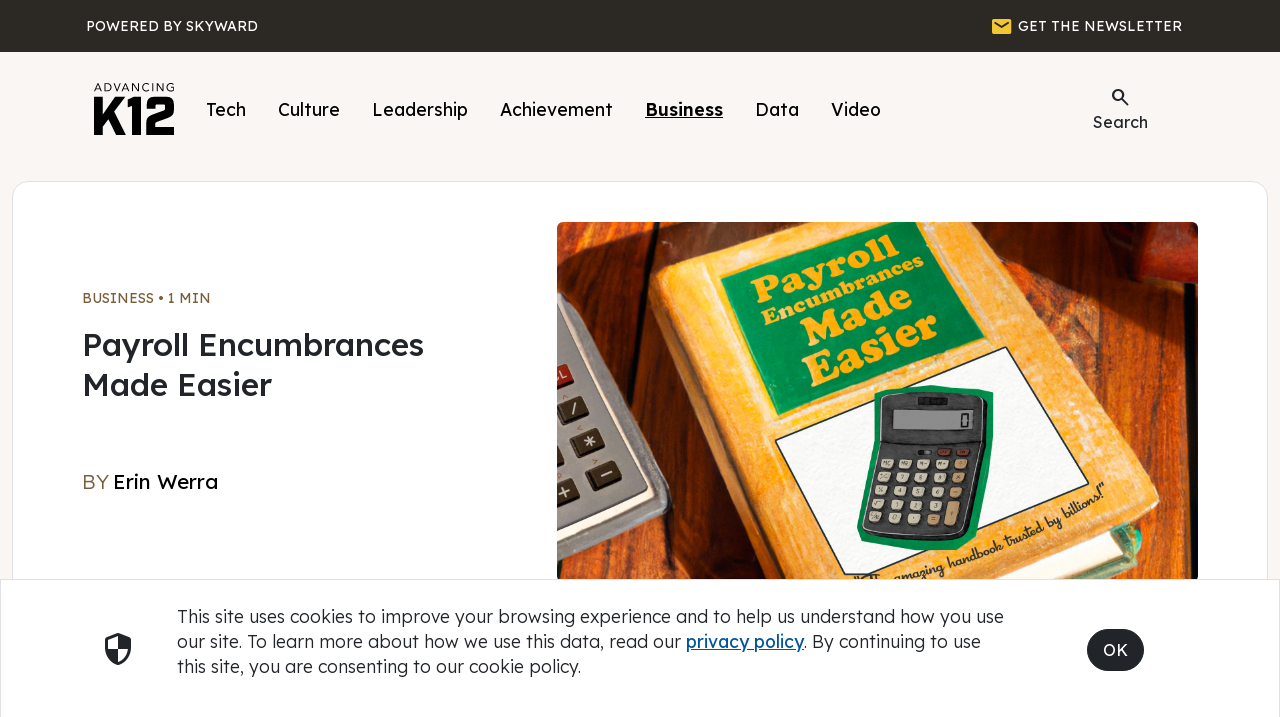

--- FILE ---
content_type: text/html; charset=utf-8
request_url: https://skyward.com/blogs/ak12/2022/october/payroll-encumbrances-made-easier
body_size: 69538
content:
<!DOCTYPE html>


<html lang="en">
    <head>
        <title> Using an ERP to Forecast Payroll Expenses | Advancing K12</title>
        <meta content="Forecast payroll (80% of the budget!) faster and more accurately." name="description" />
        <meta content="AK12, Advancing K12, edtech, school culture, payroll, encumbrances, forecast, budget" name="keywords" />
        <meta http-equiv="pragma" content="no-cache" />
        <meta http-equiv="Content-Type" content="text/html; charset=utf-8" />
        <meta name="viewport" content="width=device-width, initial-scale = 1.0, user-scalable = yes">
        <link type="image/x-icon" rel="shortcut icon" href="/skyicon.ico" />
        <meta name="google-site-verification" content="V2XitpgQiXuqc0oP5NvqJzGc2f-iT90wT44gKg_3V-U" />
        <script type="text/javascript">
            (function() {
                   document.getElementsByTagName('html')[0].setAttribute('lang', 'en-US');
                   document.getElementsByTagName('html')[0].setAttribute('xml:lang','en-US');
            })();
        </script>
        <!-- Google Tag Manager -->
        <script>
            (function(w,d,s,l,i){w[l]=w[l]||[];w[l].push({'gtm.start':
                new Date().getTime(),event:'gtm.js'});var f=d.getElementsByTagName(s)[0],
                j=d.createElement(s),dl=l!='dataLayer'?'&l='+l:'';j.async=true;j.src=
                'https://www.googletagmanager.com/gtm.js?id='+i+dl;f.parentNode.insertBefore(j,f);
                })(window,document,'script','dataLayer','GTM-TWK4RTL');</script>
        <!-- End Google Tag Manager -->
        <!-- Google tag (gtag.js) -->
        <script async src="https://www.googletagmanager.com/gtag/js?id=G-6T4W0E6J6W"></script>
        <script>
            window.dataLayer = window.dataLayer || [];
            function gtag(){dataLayer.push(arguments);}
            gtag('js', new Date());

            gtag('config', 'G-6T4W0E6J6W');
        </script>

        <!-- HTML 5 Shiv -->
        <!--[if lt IE 9]>
          <script async type="text/javascript" src="https://cdnjs.cloudflare.com/ajax/libs/html5shiv/3.7.3/html5shiv.js"></script>
        <![endif]-->
        <!-- Pardot Code for https://www.skyward.com/ -->
        <script type="text/javascript">
            piAId = '65422';
            piCId = '1452';

            (function() {
                function async_load(){
                    var s = document.createElement('script'); s.type = 'text/javascript';
                    s.src = ('https:' == document.location.protocol ? 'https://pi' : 'http://cdn') + '.pardot.com/pd.js';
                    var c = document.getElementsByTagName('script')[0]; c.parentNode.insertBefore(s, c);
                }
                if(window.attachEvent) { window.attachEvent('onload', async_load); }
                else { window.addEventListener('load', async_load, false); }
            })();
        </script>
        <!-- End Pardot Code -->

        <script type="application/ld+json">
            { "@context": "http://schema.org",
                "@type": "Organization",
                "address":{
                    "@type": "PostalAddress",
                    "addressLocality": "Stevens Point",
                    "addressRegion": "WI",
                    "postalCode": "54482",
                    "addressCountry": "US",
                    "streetAddress": "2601 Skyward Drive"
                }, "name": "Skyward, Inc",
                "url": "https://www.skyward.com/",
                "logo": "/web/media/Images/Home/SkywardLogoBlue.png",
                "sameAs": [
                    "https://www.linkedin.com/company/skyward",
                    "https://twitter.com/skyward_Inc",
                    "https://www.facebook.com/Skyward.Inc",
                    "https://www.youtube.com/user/SkywardK12"
                    ],
                "description": "Work smarter. Engage more. Empower everyone. Products include a K-12 student information system, and financial/human resources management solutions for school districts and municipalities. The software is just the beginning. A better experience starts now.",
                "telephone": "+1-800-236-0001",
                "contactPoint": [{
                    "@type": "ContactPoint",
                    "telephone": "+1-800-236-7274",
                    "contactType": "customer service",
                    "areaServed": ["US"],
                    "availableLanguage":"English"
                },{
                    "@type" : "ContactPoint",
                    "telephone" : "+1-800-236-7274",
                    "contactType" : "sales"
                }]
            }
        </script>

        <!-- Font -->
        <link rel="preconnect" href="https://fonts.googleapis.com">
        <link rel="preconnect" href="https://fonts.gstatic.com" crossorigin>
        <link href="https://fonts.googleapis.com/css2?family=Lexend:wght@300..900&display=swap" rel="stylesheet">

        <!-- Bootstrap 5.3.3 -->
        <link href="https://cdnjs.cloudflare.com/ajax/libs/bootstrap/5.3.3/css/bootstrap.min.css" rel="stylesheet">
        <script src="https://cdn.jsdelivr.net/npm/bootstrap@5.3.3/dist/js/bootstrap.bundle.min.js" integrity="sha384-YvpcrYf0tY3lHB60NNkmXc5s9fDVZLESaAA55NDzOxhy9GkcIdslK1eN7N6jIeHz" crossorigin="anonymous"></script>

        <!-- Material Symbols -->
        <link rel="stylesheet" href="https://fonts.googleapis.com/css2?family=Material+Symbols+Rounded:opsz,wght,FILL,GRAD@20,400,0..1,0&display=block" />

        <!-- AK12 CSS -->
        <link rel="stylesheet" href="/css/style-ak12.css">

        <base href="/" />
        <link rel="canonical" href="https://skyward.com/blogs/ak12/2022/october/payroll-encumbrances-made-easier" />
        
    <link href="/_content/Kentico.Content.Web.Rcl/Content/Bundles/Public/systemPageComponents.min.css" rel="stylesheet" />


        <style type="text/css">
            /* Breadcrumb */
            li.breadcrumb-item {
                font-size: var(--fs-14); /* 14.08 px */
                font-weight: 300;
            }

            li.breadcrumb-item a {
                color: var(--black);
                text-decoration: none;
                font-weight: 400;
            }

            li.breadcrumb-item a:hover {
                text-decoration: underline;
            }

            li.breadcrumb-item + .breadcrumb-item::before {
                content: url("data:image/svg+xml,%3Csvg xmlns='http://www.w3.org/2000/svg' width='4.11' height='26.61' viewBox='0 0 4.11 26.61'%3E%3Cline id='Line_328' data-name='Line 328' x1='3' y2='25.5' transform='translate(0.555 0.555)' fill='none' stroke='%23ccc' stroke-linecap='round' stroke-width='1'/%3E%3C/svg%3E%0A") !important;
            }

            .modal-header {
                border-bottom: 0px;
            }

            .modal-content {
                border-radius: 15px;
                border: 0px;
            }

            .modal-title {
                text-align: center;
            }

            tr td {
                padding: 0 !important;
                margin: 0 !important;
            }

            h2.atBig {
                display: block;
            }

            h2.atSmall {
                display: none;
            }

            span.atBig {
                display: block;
            }

            span.atSmall {
                display: none;
            }

            div.atSmall {
                display: none;
            }

            @media (min-width: 50px) and (max-width: 990px) {
                h2.atBig {
                    display: none;
                }

                h2.atSmall {
                    display: block;
                }

                span.atBig {
                    display: none;
                }

                span.atSmall {
                    display: block;
                }

                div.atSmall {
                    display: block;
                }
            }

            @media (max-width: 768px) {
                form {
                    margin: 0px auto;
                }
            }

            .nav-link:hover {
                text-decoration: underline !important;
                text-decoration-thickness: 2px !important;
                text-underline-offset: 5px !important;
            }

            #consentBox {
                position: fixed;
                transition: all 0.3s ease;
                opacity: 0;
                bottom: -200px;
            }

            #consentBox.hide {
                opacity: 0;
                pointer-events: none;
                transform: scale(0.8);
                transition: all 0.3s ease;
                bottom: -200px;
            }

            #consentBox.showConsent {
                opacity: 1;
                bottom: 0px;
                transform: scale(1);
            }

            .consentButton {

            }

            .consentButton:hover {
                transform: scale(1.05);
            }
        </style>
    </head>
    <body class="paper-warm">
        <!-- Google Tag Manager (noscript) -->
        <noscript>
            <iframe src="https://www.googletagmanager.com/ns.html?id=GTM-TWK4RTL" height="0" width="0" style="display:none;visibility:hidden"></iframe>
        </noscript>
        <!-- End Google Tag Manager (noscript) -->
    
        <!-- Header Begins -->
        <header class="sticky-top">
            <div class="visually-hidden-focusable overflow-hidden container-fluid black py-2">
                <div class="container">
                    <a class="text-white" href="#main">Skip to main content</a>
                </div>
            </div>
            <div class="container-fluid sun-black text-white">
                <div class="container">
                    <div class="row py-1">
                        <div class="col-6 text-start p-0">
                            <button class="btn text-white text-uppercase text-start ga-ak12-top-skyward" style="height: 43.79px" aria-label="Powered by Skyward" type="button" onclick="javascript:goToSkyward();">
                                <table>
                                    <tbody>
                                        <tr>
                                            <td class="text-start">
                                                <span class="atBig fs-14">Powered by Skyward</span>
                                                <span class="atSmall fs-12">Powered by Skyward</span>
                                            </td>
                                        </tr>
                                    </tbody>
                                </table>
                            </button>
                        </div>
                        <div class="col-6 text-end">
                            <button class="btn text-white text-uppercase ga-ak12-top-join" aria-label="GET THE NEWSLETTER" type="button" data-bs-toggle="modal" data-bs-target="#modalSubscribe">
                                <table>
                                    <tbody>
                                        <tr>
                                            <td>
                                                <span class="material-symbols-rounded text-yellow fill">Email</span>
                                            </td>
                                            <td>
                                                <span class="atBig fs-14">&nbsp;GET THE NEWSLETTER</span><span class="atSmall fs-12">&nbsp;NEWSLETTER</span>
                                            </td>
                                        </tr>
                                    </tbody>
                                </table>
                            </button>
                        </div>
                    </div>
                </div>
            </div>
        </header>
        <nav aria-label="primary">
            <div class="container-fluid">
                <div class="container">
                    <div class="row">
                        <div class="col-12">
                        <div class="container">
                            <div class="row">
                                <div class="col">
                                    <div class="spacer-xs"></div>
                                    <nav class="navbar navbar-expand-lg">
                                        <div class="container-fluid px-0">
                                            <a class="navbar-brand" href="/blogs/ak12" title="Advancing K12 Blog">
                                                <img src="/web/media/Images/Blogs/AK12/Logos/ak12_black.svg" alt="AK12 logo" style="width: 80px;">
                                            </a>
                                            <button class="navbar-toggler text-black rounded-pill px-3 fs-17" type="button" data-bs-toggle="collapse" data-bs-target="#navbarScroll" aria-controls="navbarScroll" aria-expanded="false" aria-label="Toggle navigation">
                                                <span class="material-symbols-rounded fs-30">menu</span> Menu
                                            </button>
                                            <div class="collapse navbar-collapse fs-17" id="navbarScroll">
                                                <ul class="navbar-nav me-auto my-2 my-lg-0 navbar-nav-scroll" aria-label="topics">
                                                    <li class="nav-item px-0">
                                                        <a id="akTech" class="nav-link text-black btn px-3" href="/blogs/ak12/tech" title="AK12 - Tech">
                                                            Tech
                                                        </a>
                                                    </li>
                                                    <li class="nav-item px-0">
                                                        <a id="akCult" class="nav-link text-black btn px-3" href="/blogs/ak12/culture" title="AK12 - Culture">
                                                            Culture
                                                        </a>
                                                    </li>
                                                    <li class="nav-item px-0">
                                                        <a id="akLead" class="nav-link text-black btn px-3" href="/blogs/ak12/leadership" title="AK12 - Leadership">
                                                            Leadership
                                                        </a>
                                                    </li>
                                                    <li class="nav-item px-0">
                                                        <a id="akAchv" class="nav-link text-black btn px-3" href="/blogs/ak12/achievement" title="AK12 - Achievment">
                                                            Achievement
                                                        </a>
                                                    </li>
                                                    <li class="nav-item px-0">
                                                        <a id="akBusn" class="nav-link text-black btn px-3" href="/blogs/ak12/business" title="AK12 - Business">
                                                            Business
                                                        </a>
                                                    </li>
                                                    <li class="nav-item px-0">
                                                        <a id="akData" class="nav-link text-black btn px-3" href="/blogs/ak12/data" title="AK12 - Data">
                                                            Data
                                                        </a>
                                                    </li>
                                                    <li class="nav-item px-0">
                                                        <a id="akVide" class="nav-link text-black btn px-3" href="/blogs/ak12/video" title="AK12 - Video">
                                                            Video
                                                        </a>
                                                    </li>
                                                </ul>
                                                <form class="d-flex text-lg-end text-md-end text-center" role="search" style="width: 132px;">
                                                    <a class="nav-link" aria-current="page">
                                                        <button class="btn nav-button ga-ak12-top-search" type="button" data-bs-toggle="modal" data-bs-target="#modalSearch" title="AK12 - Search">
                                                            <span class="material-symbols-rounded">Search</span>
                                                            Search
                                                        </button>
                                                    </a>
                                                </form>
                                            </div>
                                        </div>
                                    </nav>
                                    <div class="spacer-sm"></div>
                                </div>
                            </div>
                        </div>
                        </div>
                    </div>
                </div>
            </div>
        </nav>
        <!-- Header Ends -->
    
        <!-- Page Content Begins -->
        <main>
            <div id="main" class="container-fluid">
                



<meta property="fb:app_id" content="966242223397117" />
<meta property="og:title" content="<title> Using an ERP to Forecast Payroll Expenses | Advancing K12</title>" />
<meta property="og:site_name" content="Advancing K12" />
<meta property="og:url" content="https://skyward.com/blogs/ak12/2022/october/payroll-encumbrances-made-easier" />
<meta property="og:description" content="Does your ERP forecast your payroll encumbrances? If not, it should." />
<meta property="og:image" content="https://www.skyward.com/web/media/Images/Blogs/AK12/2022/October/BannersCards/payroll-encumbrances-small.png" />
<meta property="og:image:width" content="1200">
<meta property="og:image:height" content="630">
<meta name="author" content="Erin Werra">
<meta property="og:type" content="article" />
<meta property="og:locale" content="en_US" />
<meta property="og:logo" content="https://www.skyward.com/web/media/Images/Logos/SkywardLogoBlue.png" />
<meta property="article:published_time" content="10/1/2022 12:00:00 AM" />
<meta itemprop="datePublished" content="10/1/2022 12:00:00 AM">
<meta name="publish_date" property="og:publish_date" content="2022-10-01T00:00:00-05:00">
<meta name="twitter:card" content="summary_large_image" />
<meta name="twitter:site" content="@AdvancingK12" />
<meta name="twitter:title" content="<title> Using an ERP to Forecast Payroll Expenses | Advancing K12</title>" />
<meta name="twitter:description" content="Does your ERP forecast your payroll encumbrances? If not, it should." />
<meta name="twitter:image" content="https://www.skyward.com/web/media/Images/Blogs/AK12/2022/October/BannersCards/payroll-encumbrances-small.png" />
<script type="text/javascript">
    async function copyLink(url) {
        try {
            await navigator.clipboard.writeText(url);
            alert('Link copied to clipboard!');
        }
        catch (err) {
            alert('Failed to copy link: ', err);
        }
    }

    // Example usage:
    const currentUrl = window.location.href;
</script>
<style>
    /*
    * share-selection: Medium like popover menu to share on Twitter or by email any text selected on the page
    *
    * -- Requires jQuery --
    * -- AMD compatible  --
    *
    * Author: Xavier Damman (@xdamman)
    * GIT: https://github.com/xdamman/share-selection
    * MIT License
    */

    @keyframes selectionSharerPopover-animation {
        0% {
            transform: matrix(0.97,0,0,1,0,12);
            filter: alpha(opacity=0);
            opacity: 0
        }

        20% {
            transform: matrix(0.99,0,0,1,0,2);
            filter: alpha(opacity=70);
            opacity: .7
        }

        40% {
            transform: matrix(1,0,0,1,0,-1);
            filter: alpha(opacity=100);
            opacity: 1
        }

        70% {
            transform: matrix(1,0,0,1,0,0);
            filter: alpha(opacity=100);
            opacity: 1
        }

        100% {
            transform: matrix(1,0,0,1,0,0);
            filter: alpha(opacity=100);
            opacity: 1
        }
    }

    #selectionSharerPopover {
        display: none;
        position: absolute;
        top: -100px;
        left: -100px;
        z-index: 1010;
    }

        #selectionSharerPopover:after {
            content: '';
            display: block;
            position: absolute;
            bottom: -3px;
            left: 50%;
            margin-left: -4px;
            width: 8px;
            height: 8px;
            -webkit-transform: rotate(45deg);
            transform: rotate(45deg);
            background: #fff;
            /*box-shadow: 0 0 2px #262625;*/
        }

        #selectionSharerPopover.anim {
            transition: top .075s ease-out;
            animation: selectionSharerPopover-animation 180ms forwards linear;
            -webkit-animation: selectionSharerPopover-animation 180ms forwards linear;
        }

    #selectionSharerPopover-inner {
        position: relative;
        overflow: hidden;
        -webkit-border-radius: 5px;
        border-radius: 5px;
        border: 1px solid;
        border-color: #000 #000 #000;
        box-shadow: 0 1px 3px -1px rgba(0,0,0,0.7), inset 0 0 1px rgba(255,255,255,0.07), inset 0 0 2px rgba(255,255,255,0.15);
        background-image: linear-gradient(to bottom,#fff,#fff);
        background-repeat: repeat-x;
    }

    #selectionSharerPopover .selectionSharerPopover-clip {
        position: absolute;
        bottom: -11px;
        display: block;
        left: 50%;
        clip: rect(12px 24px 24px 0);
        margin-left: -12px;
        width: 24px;
        height: 24px;
        line-height: 24px;
    }

    #selectionSharerPopover .selectionSharerPopover-arrow {
        display: block;
        width: 20px;
        height: 20px;
        -webkit-transform: rotate(45deg) scale(0.5);
        transform: rotate(45deg) scale(0.5);
        background-color: #fff;
        border: 2px solid #000;
        box-sizing: content-box;
    }


    .selectionSharer ul {
        padding: 0;
        display: inline;
    }

        .selectionSharer ul li {
            float: left;
            list-style: none;
            background: none;
            margin: 0;
        }

    .selectionSharer a.action {
        display: block;
        text-indent: -200px;
        margin: 5px 7px;
        width: 20px;
        height: 20px;
        border: none;
    }

    .selectionSharer a:hover {
        color: #ccc;
    }

    .selectionSharer a.tweet {
        background: url('/web/media/Images/Blogs/AK12/AK12_Twitter_Blue.svg') no-repeat;
        background-size: contain;
        background-position: 2px 4px;
    }

    .selectionSharer a.facebook {
        background: url('/web/media/Images/Blogs/AK12/AK12_Facebook_Blue.svg') no-repeat;
        background-size: contain;
        background-position: 0px 2px;
        display: none;
    }

    .selectionSharer a.email {
        background: url('/web/media/Images/Blogs/AK12/icon-email.svg') no-repeat;
        background-size: contain;
        background-position: 0px 4px;
    }

    #selectionSharerPopunder.fixed {
        transition: bottom 0.5s ease-in-out;
        width: 100%;
        position: fixed;
        left: 0;
        bottom: -50px;
    }

    .selectionSharer {
        transition: -webkit-transform 0.6s ease-in-out;
    }

        .selectionSharer.moveDown {
            -webkit-transform: translate3d(0,60px,0);
        }

    #selectionSharerPopunder {
        position: absolute;
        left: 0;
        width: 100%;
        height: 0px;
        transition: height 0.5s ease-in-out;
        background: #ccc;
        border: none;
        box-shadow: inset 0px 10px 5px -10px rgba(0,0,0,0.5), inset 0px -10px 5px -10px rgba(0,0,0,0.5);
        border-radius: 0;
        overflow: hidden;
    }

        #selectionSharerPopunder.show {
            height: 50px;
        }

    .selectionSharerPlaceholder {
        height: 1em;
        margin-bottom: -2em;
        transition: height 0.5s ease-in-out;
    }

        .selectionSharerPlaceholder.show {
            height: 50px !important;
        }

    #selectionSharerPopunder-inner ul {
        overflow: hidden;
        float: right;
        margin: 0px;
    }

        #selectionSharerPopunder-inner ul li {
            padding: 5px;
            overflow: hidden;
        }

    #selectionSharerPopunder-inner label {
        color: white;
        font-weight: 300;
        line-height: 50px;
        margin: 0px 20px 0px 10px;
    }

    #selectionSharerPopunder-inner a {
        width: 30px;
        height: 30px;
        background-size: 30px;
    }

        #selectionSharerPopunder-inner a.tweet {
            background-position: 0px 2px;
        }

    .pinSubscribe {
        position: fixed;
        bottom: 70px;
        right: 10px;
        z-index: 10;
    }

    .closeMe {
        text-align: center;
        color: white !important;
        font-weight: bold;
        display: block;
        width: 30px;
        border-radius: 50%;
        background-color: #0062bc;
        -moz-transition: all 0.2s ease-in-out;
        -webkit-transition: all 0.2s ease-in-out;
        -o-transition: all 0.2s ease-in-out;
        transition: all 0.2s ease-in-out;
        z-index: 11;
        text-decoration: none !important;
    }

        .closeMe:hover {
            transform: scale(1.03);
            color: white;
            text-decoration: none !important;
        }

    .goAwayForever {
        top: -118px;
        opacity: 0;
    }

    @media (min-width: 50px) and (max-width: 875px) {
        .pinSubscribe {
            left: 50%;
            right: auto;
            margin-left: -167px;
        }
    }
</style>
<style type="text/css">
    #H2Links ul {
        list-style-type: none;
        margin-left: -30px;
    }

    #H2Links ul li {
        margin: 25px 0;
    }

    /* SVG play and pause button for video GIF */
    .pause-button, .play-button {
        margin-top: 10px;
        margin-left: 10px;
        width: 38px;
        height: 38px;
        border: 0;
        background-color: #fff;
    }

    .pause-button svg, .play-button svg {
        margin-top: -2px;
    }

    .rounded {
        border-radius: 20px;
        overflow: hidden;
        -webkit-transform: translateZ(0);
    }

    #GlossaryBlock {
        display: block;
        width: 100%;
    }
    .hideBlock {
        display: none !important;
    }

    .linkedInImage {
        width: 50px;
        opacity: 0;
    }
</style>
<!-- PAGE VARIABLES -->
<div class="container-fluid white max-width-1500 rounded-4 border border-top 0 border-opacity-50">
    <article itemscope="" itemtype="http://schema.org/NewsArticle">
        <div itemprop="image" itemscope="" itemtype="https://schema.org/ImageObject">
            <meta itemprop="url" content="/web/media/Images/Blogs/AK12/2022/October/BannersCards/payroll-encumbrances-small.png">
            <meta itemprop="width" content="300px">
            <meta itemprop="height" content="162px">
        </div>
        <meta itemscope="" itemprop="mainEntityOfPage" itemtype="https://schema.org/WebPage" itemid="https://skyward.com/blogs/ak12/2022/october/payroll-encumbrances-made-easier">
        <div class="container">
            <div class="row justify-content-between align-items-center">
                <div class="col-lg-5 col-md-12 col-12 pe-5">
                    <div class="spacer"></div>
                    <a href="/blogs/ak12/business" class="fw-normal text-brown text-uppercase fs-14 no-underline">Business</a><span class="fw-normal text-brown text-uppercase fs-14"> • </span><span id="eta" class="fw-normal text-brown text-uppercase fs-14"></span>
                    <div class="spacer-xs"></div>
                    <h1 itemprop="headline" class="fs-h">Payroll Encumbrances Made Easier</h1>
                    <img class="linkedInImage" src="https://www.skyward.com/web/media/Images/Blogs/AK12/2022/October/BannersCards/payroll-encumbrances-small.png" alt="LinkedIn Card" />
                    <div class="spacer-sm"></div>
                    <span class="fs-20 text-brown">BY</span>                                 <a class="text-normal fs-20 no-underline dark" href="https://www.skyward.com/blogs/ak12/authors/erin-werra"><span itemprop="name">Erin Werra</span></a>
                    <meta itemprop="datePublished" content="10/1/2022 12:00:00 AM">
                    <meta itemprop="dateModified" content="10/1/2022 12:00:00 AM">
                    <div itemprop="author" itemscope itemtype="http://schema.org/Person"><span itemprop="name" style="color: transparent;">Erin Werra</span></div>
                </div>
                <div class="col-lg-7 col-sm-12">
                    <div class="spacer"></div>
                        <img src="/web/media/Images/Blogs/AK12/2022/October/BannersCards/Payroll-encumbrances-update.jpeg" alt="Payroll Encumbrances Made Easier" class="rounded img-flued" style="width: 100%; max-width: 900px;" />
                </div>
            </div>
            <div class="spacer"></div>
            <hr />
            <div class="spacer"></div>
            <div class="row justify-content-between">
                <div class="col-lg-4 col-sm-12 d-none d-lg-block">
                    <div id="GlossaryBlock">
                        <span id='nav-glossary' class="fs-17 text-red test-uppercase fw-normal">IN THIS ARTICLE</span>
                        <div class="spacer-sm"></div>
                        <nav aria-label="secondary" aria-labelledby="nav-glossary">
                            <div id="H2Links"></div>
                        </nav>
                        <div class="spacer"></div>
                        <hr />
                        <div class="spacer"></div>
                    </div>
                    <span class="fs-17 text-red text-uppercase fw-normal">SHARE THIS STORY:</span>
                    <div class="spacer-xs"></div>
                    <button class="btn btn-dark rounded-circle btn-icon ga-ak12-article-share-left-fb" aria-label="Share to Facebook" onclick="window.open(
                'https://www.facebook.com/sharer/sharer.php?u='+encodeURIComponent(location.href),
                'facebook-share-dialog',
                'width=626,height=436');
                return false;">
                        <img src="/web/media/Images/Icons/Social/social-facebook.svg" class="white-f" alt="" aria-hidden="true">
                    </button>

                    <button class="btn btn-dark rounded-circle btn-icon ga-ak12-article-share-left-ln" aria-label="Share to LinkedIn" onclick="window.open(
                'https://www.linkedin.com/shareArticle?mini=true&url=' + location.href,
                'linkedin-share-dialog',
                'width=626,height=436');
                return false;">
                        <img src="/web/media/Images/Icons/Social/social-linkedin.svg" class="white-f" alt="" aria-hidden="true">
                    </button>

                    <button class="btn btn-dark rounded-circle btn-icon ga-ak12-article-share-left-mail" aria-label="Email link" onclick="javascript:window.location='mailto:?subject=Check out this blog!&amp;body=I thought you might find this information interesting:%0D%0A%0D%0A' + document.title + '%0D%0A%0D%0A' + window.location;">
                        <span class="material-symbols-rounded">mail</span>
                    </button>

                    <button class="btn btn-dark rounded-circle btn-icon ga-ak12-article-share-left-copy" aria-label="Copy link" onclick="javascript:copyLink(currentUrl);">
                        <span class="material-symbols-rounded">link</span>
                    </button>
                    <div class="spacer"></div>
                </div>
                <div class="col-lg-7 col-sm-12">
                    <ak12><p class="text-sun-black fs-a"><big>By far the biggest budget expenditure for any school district: payroll and benefits for staff.</big><br />
<br />
There are ways to forecast this by individual, but scaling that process quickly becomes unreasonable. Payroll encumbrances will change every time an employee&rsquo;s status or salary changes, a constant ebb and flow of subtle changes to the budget.&nbsp;<br />
<br />
It&rsquo;s a bit overwhelming. Fortunately, K12 school enterprise resource planning (ERP) solutions can complete this task for you and eliminate frequent manual calculations.<br />
<br />
&nbsp;
<h2>What is a payroll encumbrance?</h2>
About 80% of the yearly budget will go toward salary. When districts forecast that figure and set aside funds for payroll, those funds are called a payroll encumbrance. Because the funds are already spoken for, the budget will always reflect the amount you need to pay staff.<br />
<br />
These calculations take place at the district level, so any employment changes across the district will have an impact. Some are obvious (like hiring and terminating) and some, not so much.&nbsp;<br />
<br />
Payroll encumbrances will change when:
<ul>
	<li>FT status changes</li>
	<li>Salary changes</li>
	<li>Benefits eligibility changes</li>
	<li>Contracts change</li>
	<li>Leave of absence is needed</li>
	<li>Budget cycles end</li>
	<li>Funding ends&nbsp;</li>
</ul>
&nbsp;

<h2>How are payroll encumbrances managed with an ERP?</h2>
<img alt="payroll infographic" class="img-fluid" src="/web/media/Images/Blogs/AK12/2022/October/BlogImages/ERPPayrollEncumbrance-final.png" /><br />
<br />
<br />
First, you must choose an ERP with the forecasting capability to report payroll encumbrances. Next, set up your employee pay type codes. These may include hourly, daily, entered, salary, stipend, or retro pay.<br />
<br />
Then update all benefit codes and pay schedules. Payroll encumbrances are designed to anticipate a payroll, so all the payroll data must be accurate before a forecast can be accurate.<br />
<br />
Finally, the ERP will take over the arduous task of calculating the projected time worked by each employee, multiplying that time by pay amounts by pay periods in a calendar year&mdash;and adding each figure to the forecast to produce a grand total. Keeping those funds earmarked for payroll insures the most important part of K12 budgets: the people who lead and nurture students in schools.<br />
&nbsp;
<h3>Follow-up resource: Spot fraud fast</h3>
<em>The school business office is a hotspot for fraudulent activity, so keep your eyes peeled with <a href="https://www.skyward.com/discover/blog/skyward-blogs/skyward-executive-blog/november-2018/the-6-step-fraud-test" target="_blank">The Six-Step Fraud Test.</a></em></p><time style="color: white;">October 01, 2022</time></ak12>
                    <div class="spacer-lg"></div>
                    <div class="col-12 paper-cool rounded-3 px-4">
                        <br />
                        <span class="fs-17 text-brown text-uppercase fw-normal">WHAT'S NEXT FOR YOUR EDTECH?</span>
                        <div class="spacer-xs"></div>
                        <span class="fs-24 fw-normal">The right combo of tools & support retains staff and serves students better.</span>
                        <div class="spacer-xs"></div>
                        <span class="fs-17 fw-normal">We'd love to help. Visit </span> <a href="https://www.skyward.com/get-started" class="fs-17 ga-ak12-article-get-started">skyward.com/get-started</a> <span class="fs-17 fw-normal">to learn more.</span>
                        <br /><br /><br />
                    </div>
                    <div class="spacer"></div>
                    <span class="fs-17 text-red text-uppercase fw-normal">SHARE THIS STORY:</span>
                    <div class="spacer-xs"></div>
                    <button class="btn btn-dark rounded-circle btn-icon ga-ak12-article-share-bot-fb" aria-label="Share to Facebook" onclick="window.open(
                'https://www.facebook.com/sharer/sharer.php?u='+encodeURIComponent(location.href),
                'facebook-share-dialog',
                'width=626,height=436');
                return false;">
                        <img src="/web/media/Images/Icons/Social/social-facebook.svg" class="white-f" alt="" aria-hidden="true">
                    </button>

                    <button class="btn btn-dark rounded-circle btn-icon ga-ak12-article-share-bot-ln" aria-label="Share to LinkedIn" onclick="window.open(
                'https://www.linkedin.com/shareArticle?mini=true&url=' + location.href,
                'linkedin-share-dialog',
                'width=626,height=436');
                return false;">
                        <img src="/web/media/Images/Icons/Social/social-linkedin.svg" class="white-f" alt="" aria-hidden="true">
                    </button>

                    <button class="btn btn-dark rounded-circle btn-icon ga-ak12-article-share-bot-mail" aria-label="Email link" onclick="javascript:window.location='mailto:?subject=Check out this blog!&amp;body=I thought you might find this information interesting:%0D%0A%0D%0A' + document.title + '%0D%0A%0D%0A' + window.location;">
                        <span class="material-symbols-rounded">mail</span>
                    </button>

                    <button class="btn btn-dark rounded-circle btn-icon ga-ak12-article-share-bot-copy" aria-label="Copy link" onclick="javascript:copyLink(currentUrl);">
                        <span class="material-symbols-rounded">link</span>
                    </button>
                    <div class="spacer"></div>
                    <span class="fs-17 text-red text-uppercase fw-normal">ABOUT THE AUTHOR:</span>
                    <div class="spacer"></div>
                            <table>
                                <tbody>
                                    <tr>
                                        <td style="width: 90px;">
                                            <img class="rounded-circle" src="/web/media/Images/Blogs/Authors/Erin_Werra.png" alt="Erin Werra" style="width: 100%; max-width: 70px;" />
                                        </td>
                                        <td>
                                            <a class="fs-17" href="https://www.skyward.com/blogs/ak12/authors/erin-werra">Erin Werra</a><br />
                                            <span class="fs-17 fw-light">Blogger, Researcher, and Edvocate</span>
                                        </td>
                                    </tr>
                                </tbody>
                            </table>
                            <br />
                            <p class="fs-17 fw-light">Erin Werra is a content writer and strategist at Skyward&rsquo;s Advancing K12 blog. Her writing about K12 edtech, data, security, social-emotional learning, and leadership has appeared in THE Journal, District Administration, eSchool News, and more. She enjoys puzzling over details to make K12 edtech info accessible for all. Outside of edtech, she&rsquo;s waxing poetic about motherhood, personality traits, and self-growth.</p>
                            <br />
                            <br />
                    <div class="spacer-lg"></div>
                </div>
            </div>
        </div>
</div>
<div itemprop="publisher" itemscope="" itemtype="https://schema.org/Organization">
    <div itemprop="logo" itemscope="" itemtype="https://schema.org/ImageObject">
        <meta itemprop="url" content="/web/media/Images/Home/SkywardLogoBlue.png">
        <meta itemprop="width" content="213">
        <meta itemprop="height" content="110">
    </div>
    <meta itemprop="name" content="Skyward">
</div>
</article>
</div>
<div class="spacer"></div>
<div class="container">
    <div class="row align-items-center">
        <div class="col-8">
            <h2 class="fs-24 text-red text-uppercase fw-semibold">READ MORE FROM ADVANCING K12</h2>
        </div>
    </div>
    <div class="spacer-sm"></div>
    <div class="row g-lg-5 g-4">
                <div class="col-lg-3 col-md-4 col-sm-6 col-12">
                    <div class="card rounded-4 h-100 border border-top-0 border-opacity-50">
                        <div class="ratio ratio-16x9">
                            <img src="/web/media/Images/Blogs/AK12/2017/November/BannersCards/Parents-log-in_small.png" class="card-img-top" alt="The Quest for Parent Portal Buy-In">
                        </div>
                        <div class="card-body px-4">
                            <a href="https://www.skyward.com/blogs/ak12/2017/november/the-quest-for-parent-portal-buy-in" class="fs-17 fw-normal dark no-underline stretched-link ga-ak12-article-readmore">The Quest for Parent Portal Buy-In</a>
                        </div>
                        <div class="card-footer px-4 pt-0">
                            <div class="spacer-xs"></div>
                        </div>
                    </div>
                </div>
                <div class="col-lg-3 col-md-4 col-sm-6 col-12">
                    <div class="card rounded-4 h-100 border border-top-0 border-opacity-50">
                        <div class="ratio ratio-16x9">
                            <img src="/web/media/Images/Blogs/AK12/2020/January/BannersCards/20_things_small.png" class="card-img-top" alt="20 Things We&#x27;ll Be Into This Decade">
                        </div>
                        <div class="card-body px-4">
                            <a href="https://www.skyward.com/blogs/ak12/2020/january/20-things-we-ll-be-into-this-decade" class="fs-17 fw-normal dark no-underline stretched-link ga-ak12-article-readmore">20 Things We&#x27;ll Be Into This Decade</a>
                        </div>
                        <div class="card-footer px-4 pt-0">
                            <div class="spacer-xs"></div>
                        </div>
                    </div>
                </div>
                <div class="col-lg-3 col-md-4 col-sm-6 col-12">
                    <div class="card rounded-4 h-100 border border-top-0 border-opacity-50">
                        <div class="ratio ratio-16x9">
                            <img src="/web/media/Images/Blogs/AK12/2018/August/BannersCards/10_Dos_Donts_Mentorship_small.png" class="card-img-top" alt="10 Do&#x27;s and Don&#x27;ts for Effective Teacher Mentorship">
                        </div>
                        <div class="card-body px-4">
                            <a href="https://www.skyward.com/blogs/ak12/2018/august/10-dos-and-donts-for-effective-teacher-mentorship" class="fs-17 fw-normal dark no-underline stretched-link ga-ak12-article-readmore">10 Do&#x27;s and Don&#x27;ts for Effective Teacher Mentorship</a>
                        </div>
                        <div class="card-footer px-4 pt-0">
                            <div class="spacer-xs"></div>
                        </div>
                    </div>
                </div>
                <div class="col-lg-3 col-md-4 col-sm-6 col-12">
                    <div class="card rounded-4 h-100 border border-top-0 border-opacity-50">
                        <div class="ratio ratio-16x9">
                            <img src="/web/media/Images/Blogs/AK12/2023/October/BannersCards/Phishing.gif" class="card-img-top" alt="Recognize These 5 Phishing Email Patterns">
                        </div>
                        <div class="card-body px-4">
                            <a href="https://www.skyward.com/blogs/ak12/2023/october/recognize-these-5-phishing-email-patterns" class="fs-17 fw-normal dark no-underline stretched-link ga-ak12-article-readmore">Recognize These 5 Phishing Email Patterns</a>
                        </div>
                        <div class="card-footer px-4 pt-0">
                            <div class="spacer-xs"></div>
                        </div>
                    </div>
                </div>
    </div>
</div>
<div class="spacer-lg"></div>

<script src="https://cdnjs.cloudflare.com/ajax/libs/jquery/2.1.3/jquery.min.js"></script>
<script src="/js/highlightShare.js"></script>
<script>
    var $j = jQuery;
    $j('article').selectionSharer();
</script>
<script src="https://ajax.googleapis.com/ajax/libs/jquery/1.10.2/jquery.min.js"></script>
<script src="/js/readTime.js"></script>
<script>
    var $jQ = jQuery;
    $jQ(function () {

        $jQ('ak12').estimatedReadingTime({
            readingTimeTarget: 'eta',
            wordCountTarget: 'words',
            readingSpeed: 275,
            round: true,
        });

    });
</script>
<script type="application/ld+json">
    {
      "articleSection":"Does your ERP forecast your payroll encumbrances? If not, it should.",
      "about":"Education Leadership",
      "author":"Erin Werra",
      "datePublished":"10/1/2022 12:00:00 AM",
      "inLanguage":"en-US",
      "publisher": {
            "@type": "Organization",
            "name": "Advancing K12",
            "logo": {
                "@type": "ImageObject",
                "name": "AK12Logo",
                "width": "60",
                "height": "600",
                "url": "/web/media/Images/Blogs/AK12/AdvancingK12_Publisher_Logo.png"
            }
        },
      "sourceOrganization":"Skyward",
      "thumbnailURL":"/web/media/Images/Blogs/AK12/2022/October/BannersCards/payroll-encumbrances-small.png",
      "description":"Does your ERP forecast your payroll encumbrances? If not, it should.",
      "image":"/web/media/Images/Blogs/AK12/2022/October/BannersCards/payroll-encumbrances-small.png",
      "name":"Payroll Encumbrances Made Easier",
      "@type":"BlogPosting",
      "url":"https://skyward.com/blogs/ak12/2022/october/payroll-encumbrances-made-easier"
    }
</script>
<script type="text/javascript">
    var $noConflict = jQuery.noConflict();
    const linkedInImage = '<meta name="image" property="og:image" content="https://www.skyward.com/web/media/Images/Blogs/AK12/2022/October/BannersCards/payroll-encumbrances-small.png">';

    $noConflict(document).ready(function () {
        setActiveMenu("Business");

        // Add a viewport meta tag
        document.head.insertAdjacentHTML('beforeend', linkedInImage);
    });

    function setActiveMenu(tab)
    {
        switch (tab) {
            case "Leadership":
                $noConflict("#akLead").addClass("active");
                break;
            case "Achievement":
                $noConflict("#akAchv").addClass("active");
                break;
            case "Culture":
                $noConflict("#akCult").addClass("active");
                break;
            case "Business":
                $noConflict("#akBusn").addClass("active");
                break;
            case "Technology":
                $noConflict("#akTech").addClass("active");
                break;
            case "Data":
                $noConflict("#akData").addClass("active");
                break;
            default:
            // code block
        }
    }

    const article = document.querySelector('article');
    const h2Elements = article.querySelectorAll('h2');
    // Loop through each h2 element
    h2Elements.forEach(h2 => {
    // Get the current innerHTML
    let content = h2.innerHTML;

    // Replace all carriage returns and newlines with an empty string
    content = content.replace(/[\r\n]/g, '');

    // Update the innerHTML of the h2 element
    h2.innerHTML = content;
    });
    const h2s = article.querySelectorAll('h2');
    const h3s = article.querySelectorAll('h3');
    const ul = document.createElement('ul');
    const glossary = document.getElementById('H2Links');
    var counter = 0;

    h2s.forEach(h2 => {
        h2.style.fontSize = "1.5rem";
        h2.style.marginBottom = "1.6rem";
        const li = document.createElement('li');
        const anchor = document.createElement('a');
        anchor.href = 'javascript:scrollToH2("' + h2.textContent + '")';
        anchor.classList.add('fw-normal', 'dark', 'no-underline', 'ga-ak12-article-toc');
        anchor.textContent = h2.textContent;
        li.appendChild(anchor);
        ul.appendChild(li);
        counter++;
    });

    h3s.forEach(h3 => {
        h3.style.fontSize = "1.25rem";
        h3.style.marginBottom = "1.6rem";
    });
    
    if (counter > 0) {
        glossary.appendChild(ul);
    }
    else {
        // alert(counter);
        var test = document.getElementById('GlossaryBlock');
        test.classList.add('hideBlock');
    }


    function scrollToH2(text) {
      const h2Tags = document.querySelectorAll('h2');

      for (const h2 of h2Tags) {
        if (h2.textContent === text) {
          h2.scrollIntoView({ behavior: 'smooth', block: 'start' });
          return;
        }
      }
      console.log('h2 tag with textContent "' + text + '" not found.');
    }
</script>

            </div>
        </main>
        <!-- Page Content Ends -->

        <!-- Modal Begins -->
        <div id="modalSubscribe" class="modal fade" tabindex="-1" aria-hidden="true" style="display: none;">
            <div class="modal-dialog modal-xl modal-fullscreen-lg-down">
                <div class="modal-content yellow">
                    <div class="modal-header">
                        <button type="button" class="btn-close stretched-link" data-bs-dismiss="modal" aria-label="Close"></button>
                    </div>
                    <div class="modal-body">
                        <div class="container h-100">
                            <div class="row align-items-center h-100 justify-content-center">
                                <!-- Modal Content -->
                                <div class="col text-center">
                                    <div class="spacer"></div>
                                    <img src="/web/media/Images/Blogs/AK12/Logos/ak12_black.svg" alt="AK12 logo" style="width: 80px;" />
                                    <div class="spacer"></div>
                                    <span class="fs-30 fw-semibold">Get our monthly newsletter</span>
                                    <div class="spacer"></div>
                                    <iframe allowtransparency="true" frameborder="0" scrolling="no" src="https://go.skyward.com/l/64422/2025-03-25/k7l3ss" style="border: 0px solid black; border-image: none; overflow: hidden !important; margin: 0px auto; width: 340px; height: 320px;" type="text/html"></iframe>
                                    <div class="spacer-lg"></div>
                                    <a class="dark" title="Return to the blog" data-bs-dismiss="modal" aria-label="Close" style="cursor: pointer;">Return to the blog</a>
                                    <div class="spacer-lg"></div>
                                </div>
                            </div>
                        </div>
                    </div>
                </div>
            </div>
        </div>

        <div id="modalSearch" class="modal fade" tabindex="-1" aria-hidden="true" style="display: none;">
            <div class="modal-dialog modal-xl modal-fullscreen-lg-down">
                <div class="modal-content">
                    <div class="modal-header">
                        <button type="button" class="btn-close stretched-link" data-bs-dismiss="modal" aria-label="Close"></button>
                    </div>
                    <div class="modal-body">
                        <div class="container h-100">
                            <div class="row align-items-center h-100 justify-content-center">
                                <!-- Modal Content -->
                                <div class="col-lg-6 col-12 text-center">
                                    <div class="spacer"></div>
                                    <span class="fs-30 fw-semibold" id="search-articles">Search</span>
                                    <div class="spacer"></div>
                                    <form method="get" action="/blogs/ak12/searchresults">
                                        <input name="searchtext" type="text" placeholder="Find an article" autocomplete="off" class="form-control paper-cool fs-20" aria-labelledby="search-articles">
                                        <div class="spacer xs"></div>
                                        <input type="submit" value="Submit" class="btn btn-dark rounded-pill fs-20">
                                    </form>
                                    <div class="spacer-lg"></div>
                                    <a class="dark" title="Return to the blog" data-bs-dismiss="modal" aria-label="Close" style="cursor: pointer;">Return to the blog</a>
                                    <div class="spacer-lg"></div>
                                </div>
                            </div>
                        </div>
                    </div>
                </div>
            </div>
        </div>
        <!-- Modal Ends -->
    
        <!-- Footer Begins -->
        <footer role="contentinfo">
            <div class="container-fluid yellow">
                <div class="spacer-p-lg"></div>
                <div class="container">
                    <div class="row justify-content-between">
                        <div class="col-md-4 col-sm-12">
                            <h2 class="fs-20 fw-semibold">GET OUR NEWSLETTER</h2>
                            <div class="spacer"></div>
                            <p class="fs-p fw-light">Keep up to date with edtech &mdash; sign up for our newsletter.</p>
                            <div class="spacer-xs"></div>
                            <button type="button" class="btn btn-dark rounded-pill ga-ak12-footer-join" aria-label="Join us" data-bs-toggle="modal" data-bs-target="#modalSubscribe">Join us</button>
                            <div class="spacer-lg"></div>
                            <h2 class="fs-20 fw-semibold">FOLLOW US</h2>
                            <div class="spacer-sm"></div>
                            <button class="btn btn-dark rounded-circle btn-icon ga-ak12-footer-social-x" aria-label="Share to X" onclick="window.open(
                                'http://twitter.com/share?url=' + location.href,
                                'twitter-share-dialog',
                                'width=626,height=436');
                                return false;">
                                <img src="/web/media/Images/Icons/Social/social-x.svg" class="white-f" alt="" aria-hidden="true">
                            </button>

                            <button class="btn btn-dark rounded-circle btn-icon ga-ak12-footer-social-ln" aria-label="Share to LinkedIn" onclick="window.open(
                                'https://www.linkedin.com/shareArticle?mini=true&url=' + location.href,
                                'linkedin-share-dialog',
                                'width=626,height=436');
                                return false;">
                                <img src="/web/media/Images/Icons/Social/social-linkedin.svg" class="white-f" alt="" aria-hidden="true">
                            </button>
                            <div class="spacer"></div>
                        </div>
                        <div class="col-md-2 col-sm-12">
                            <nav aria-label="secondary" aria-labelledby="nav-title">
                                <h2 id='nav-title' class="fs-20 fw-semibold">TOPICS</h2>
                                <div class="spacer"></div>
                                <a class="fs-17n no-underline dark" href="/blogs/ak12/leadership" title="AK12 - Leadership" role="link">Leadership</a>
                                <div class="spacer-xs"></div>
                                <a class="fs-17n no-underline dark" href="/blogs/ak12/achievement" title="AK12 - Achievement" role="link">Achievement</a>
                                <div class="spacer-xs"></div>
                                <a class="fs-17n no-underline dark" href="/blogs/ak12/culture" title="AK12 - Culture" role="link">Culture</a>
                                <div class="spacer-xs"></div>
                                <a class="fs-17n no-underline dark" href="/blogs/ak12/business" title="AK12 - Business" role="link">Business</a>
                                <div class="spacer-xs"></div>
                                <a class="fs-17n no-underline dark" href="/blogs/ak12/tech" title="AK12 - Tech" role="link">Tech</a>
                                <div class="spacer-xs"></div>
                                <a class="fs-17n no-underline dark" href="/blogs/ak12/data" title="AK12 - Data" role="link">Data</a>
                                <div class="spacer-xs"></div>
                                <div class="spacer"></div>
                            </nav>
                        </div>
                        <div class="col-md-4 col-sm-12">
                            <a href="/blogs/ak12" title="Advancing K12 Blog" role="link"><img src="/web/media/Images/Blogs/AK12/Logos/ak12_black.svg" alt="Advancing K12 logo" style="width: 80px;" /></a>
                            <div class="spacer-xs"></div>
                            <span class="fs-20 fw-normal">Technology, Culture, Leadership.</span>
                            <div class="spacer-xs"></div>
                            <p class="fs-p fw-light">Recently named a Top 50 Must-Read K-12 IT Blog, Advancing K12 examines the successes, opportunities, and future of school districts throughout the country.</p>
                            <div class="spacer sm"></div>
                            <span class="fs-p fw-light">Powered by Skyward, Inc.</span>
                            <div class="spacer sm"></div>
                            <div class="spacer"></div>
                            <a href="/blogs/ak12/awards" title="Awards and Accolades" style="text-decoration: none !important;"><img class="rounded-4" src="/web/media/Images/Blogs/AK12/Awards/award-edtechmag.png" alt="Edtech award" style="width: 68px; height: 68px;" /> 
                            <img class="rounded-4" src="/web/media/Images/Blogs/AK12/Awards/award-prdaily.png" alt="PR Daily award" style="width: 68px; height: 68px;" /> 
                            <img class="rounded-4" src="/web/media/Images/Blogs/AK12/Awards/award-cma.png" alt="CMA award" style="width: 68px; height: 68px;" /></a>
                        </div>
                    </div>
                    <div class="spacer-sm"></div>
                    <div class="row row justify-content-center">
                        <div class="col text-center">
                            <div class="spacer"></div>
                            <span class="fs-14 fw-light">Copyright © 2026 Advancing K12</span>
                            <div class="spacer sm"></div>
                        </div>
                    </div>
                </div>
            </div>
        </footer>
        <!-- Footer Ends -->
        <div class="container-fluid bg-white m-0 rounded-0 py-4 border border-top-1 fixed-bottom" id="consentBox">
            <div class="container" id="consentContent">
                <div class="row align-items-center">
                    <div class="col-lg-1 text-center">
                        <span class="fs-40 material-symbols-rounded fill">Security</span>
                    </div>
                    <div class="col-lg-9 col-12">
                        <p class="fs-17 pb-0">
                        This site uses cookies to improve your browsing experience and to help us understand how you use our site. To learn more about how we use this data, read our <a href="/privacy-policy" title="privacy policy">privacy policy</a>. By continuing to use this site, you are consenting to our cookie policy.
                        </p>
                    </div>
                    <div class="col-lg-2 text-center">
                        <button class="btn btn-dark rounded-pill consentButton" aria-label="OK">
                            OK
                        </button>
                    </div>
                </div>
            </div>
        </div>
    
        <!-- Scripts Begins -->
        <!-- Scripts Ends -->
        <script src="/_content/Kentico.Content.Web.Rcl/Scripts/jquery-3.5.1.js"></script>
<script src="/_content/Kentico.Content.Web.Rcl/Scripts/jquery.unobtrusive-ajax.js"></script>
<script type="text/javascript">
window.kentico = window.kentico || {};
window.kentico.builder = {}; 
window.kentico.builder.useJQuery = true;</script><script src="/_content/Kentico.Content.Web.Rcl/Content/Bundles/Public/systemFormComponents.min.js"></script>

        
    <script src="/_content/Kentico.Content.Web.Rcl/Scripts/jquery-3.5.1.js"></script>
<script src="/_content/Kentico.Content.Web.Rcl/Scripts/jquery.unobtrusive-ajax.js"></script>
<script type="text/javascript">
window.kentico = window.kentico || {};
window.kentico.builder = {}; 
window.kentico.builder.useJQuery = true;</script><script src="/_content/Kentico.Content.Web.Rcl/Content/Bundles/Public/systemFormComponents.min.js"></script>


        <script type="text/javascript">
            // Init Bootstrap Tooltips
            const tooltipTriggerList = document.querySelectorAll('[data-bs-toggle="tooltip"]')

            const tooltipList = [...tooltipTriggerList].map(tooltipTriggerEl => new bootstrap.Tooltip(tooltipTriggerEl))

            function goToSkyward() {
                window.location.href = '/';
            }

            const consentBox =
              document.getElementById("consentBox");
            const acceptBtn =
              document.querySelector(".consentButton");

            acceptBtn.onclick = () => {
              document.cookie = setPersistentCookie("SkywardCookieConsent","Accepted",365);
              if (document.cookie) {
                    consentBox.classList.remove("showConsent");
                  consentBox.classList.add("hide");
              } else {
                  alert
                      ("Cookie can't be set! Please"+
                      " unblock this site from the cookie"+
                      " setting of your browser.");
              }
            };

            function setPersistentCookie(name, value, days) {
              let date = new Date();
              date.setTime(date.getTime() + (days*24*60*60*1000));
              let expires = "expires="+ date.toUTCString();
              document.cookie = name + "=" + value + ";" + expires + ";path=/";
            }

            function getCookie(name) {
              let cookieName = name + "=";
              let decodedCookie = decodeURIComponent(document.cookie);
              let cookieArray = decodedCookie.split(';');
              for(let i = 0; i < cookieArray.length; i++) {
                  let cookie = cookieArray[i];
                  while (cookie.charAt(0) == ' ') {
                  cookie = cookie.substring(1);
                  }
                  if (cookie.indexOf(cookieName) == 0) {
                  return cookie.substring(cookieName.length, cookie.length);
                  }
            }
              return false;
            }

            jQuery(document).ready(function() {
              if (!getCookie("SkywardCookieConsent")) {
                  consentBox.classList.add("showConsent");
              } else {
                  consentBox.classList.remove("showConsent");
              }

            });
    </script>
    <!-- Pause GIFs-->
    <script src="https://cdn.jsdelivr.net/gh/adamchaboryk/gifa11y@2.1.0/dist/js/gifa11y.umd.min.js"></script>
    <script>
        var gifa11y = new Gifa11y({
            container: 'col-6',
            buttonBackground: '#ffffff',
            buttonBackgroundHover: '#ffffff',
            buttonIconColor: '#000000',
            buttonPlayIconHTML: '<svg xmlns="http://www.w3.org/2000/svg" width="16" height="16" fill="currentColor" viewBox="0 0 16 16"><path d="M16 8A8 8 0 1 1 0 8a8 8 0 0 1 16 0zM6.79 5.093A.5.5 0 0 0 6 5.5v5a.5.5 0 0 0 .79.407l3.5-2.5a.5.5 0 0 0 0-.814l-3.5-2.5z"/></svg>',
            buttonPauseIconHTML: '<svg xmlns="http://www.w3.org/2000/svg" width="16" height="16" fill="currentColor" viewBox="0 0 16 16"><path d="M16 8A8 8 0 1 1 0 8a8 8 0 0 1 16 0zM6.25 5C5.56 5 5 5.56 5 6.25v3.5a1.25 1.25 0 1 0 2.5 0v-3.5C7.5 5.56 6.94 5 6.25 5zm3.5 0c-.69 0-1.25.56-1.25 1.25v3.5a1.25 1.25 0 1 0 2.5 0v-3.5C11 5.56 10.44 5 9.75 5z"/></svg>'
        });

        // Video Play/Pause
        const containers = document.querySelectorAll('.video-container');

        containers.forEach(container => {
            // Add play and pause button to each container
            container.innerHTML += `
            <div class="svg-overlay" style="z-index: 3;">
                <button class="pause-button rounded-circle" aria-label="Pause animation">
                    <svg xmlns="http://www.w3.org/2000/svg" width="24" height="24" viewBox="0 0 24 24">
                        <path d="M24,12A12,12,0,1,1,12,0,12,12,0,0,1,24,12ZM9.376,7.5A1.876,1.876,0,0,0,7.5,9.376v5.25a1.875,1.875,0,0,0,3.75,0V9.376A1.876,1.876,0,0,0,9.376,7.5Zm5.25,0a1.876,1.876,0,0,0-1.875,1.875v5.25a1.875,1.875,0,0,0,3.75,0V9.376A1.876,1.876,0,0,0,14.626,7.5Z"/>
                    </svg>
                </button>
                <button class="play-button rounded-circle" style="display: none;" aria-label="Play animation">
                    <svg xmlns="http://www.w3.org/2000/svg" width="24" height="24" viewBox="0 0 24 24">
                        <path d="M24,12A12,12,0,1,1,12,0,12,12,0,0,1,24,12ZM10.185,7.64A.75.75,0,0,0,9,8.25v7.5a.75.75,0,0,0,1.185.61l5.25-3.75a.75.75,0,0,0,0-1.221l-5.25-3.75Z"/>
                    </svg>
                </button>
            </div>
            `;

            const video = container.querySelector('video');
            const overlay = container.querySelector('.svg-overlay');
            const pauseButton = container.querySelector('.pause-button');
            const playButton = container.querySelector('.play-button');

            // Make overlay clickable
            overlay.classList.add('clickable-overlay');

            // Set initial state based on whether video is paused
            video.play();
            updateIconState();

            // Click handler for the overlay
            overlay.addEventListener('click', function() {
                if (video.paused) {
                    video.play();
                } else {
                    video.pause();
                }
            });

            // Update icons when play/pause state changes
            video.addEventListener('play', updateIconState);
            video.addEventListener('pause', updateIconState);

            // Function to update which icon is displayed
            function updateIconState() {
                if (video.paused) {
                    pauseButton.style.display = 'none';
                    playButton.style.display = 'block';
                } else {
                    pauseButton.style.display = 'block';
                    playButton.style.display = 'none';
                }
            }

            function toggleVideo() {
                this.controls=0; this.paused || this.ended ? this.play() : this.pause();
            }

        });
    </script>
    </body>
</html>


--- FILE ---
content_type: text/html; charset=utf-8
request_url: https://www.google.com/recaptcha/enterprise/anchor?ar=1&k=6LdeKFcdAAAAAA8ieqIc8bHuW-X3fbCAl09z_wJd&co=aHR0cHM6Ly9nby5za3l3YXJkLmNvbTo0NDM.&hl=en&v=PoyoqOPhxBO7pBk68S4YbpHZ&size=normal&anchor-ms=20000&execute-ms=30000&cb=p20vokaam27m
body_size: 49266
content:
<!DOCTYPE HTML><html dir="ltr" lang="en"><head><meta http-equiv="Content-Type" content="text/html; charset=UTF-8">
<meta http-equiv="X-UA-Compatible" content="IE=edge">
<title>reCAPTCHA</title>
<style type="text/css">
/* cyrillic-ext */
@font-face {
  font-family: 'Roboto';
  font-style: normal;
  font-weight: 400;
  font-stretch: 100%;
  src: url(//fonts.gstatic.com/s/roboto/v48/KFO7CnqEu92Fr1ME7kSn66aGLdTylUAMa3GUBHMdazTgWw.woff2) format('woff2');
  unicode-range: U+0460-052F, U+1C80-1C8A, U+20B4, U+2DE0-2DFF, U+A640-A69F, U+FE2E-FE2F;
}
/* cyrillic */
@font-face {
  font-family: 'Roboto';
  font-style: normal;
  font-weight: 400;
  font-stretch: 100%;
  src: url(//fonts.gstatic.com/s/roboto/v48/KFO7CnqEu92Fr1ME7kSn66aGLdTylUAMa3iUBHMdazTgWw.woff2) format('woff2');
  unicode-range: U+0301, U+0400-045F, U+0490-0491, U+04B0-04B1, U+2116;
}
/* greek-ext */
@font-face {
  font-family: 'Roboto';
  font-style: normal;
  font-weight: 400;
  font-stretch: 100%;
  src: url(//fonts.gstatic.com/s/roboto/v48/KFO7CnqEu92Fr1ME7kSn66aGLdTylUAMa3CUBHMdazTgWw.woff2) format('woff2');
  unicode-range: U+1F00-1FFF;
}
/* greek */
@font-face {
  font-family: 'Roboto';
  font-style: normal;
  font-weight: 400;
  font-stretch: 100%;
  src: url(//fonts.gstatic.com/s/roboto/v48/KFO7CnqEu92Fr1ME7kSn66aGLdTylUAMa3-UBHMdazTgWw.woff2) format('woff2');
  unicode-range: U+0370-0377, U+037A-037F, U+0384-038A, U+038C, U+038E-03A1, U+03A3-03FF;
}
/* math */
@font-face {
  font-family: 'Roboto';
  font-style: normal;
  font-weight: 400;
  font-stretch: 100%;
  src: url(//fonts.gstatic.com/s/roboto/v48/KFO7CnqEu92Fr1ME7kSn66aGLdTylUAMawCUBHMdazTgWw.woff2) format('woff2');
  unicode-range: U+0302-0303, U+0305, U+0307-0308, U+0310, U+0312, U+0315, U+031A, U+0326-0327, U+032C, U+032F-0330, U+0332-0333, U+0338, U+033A, U+0346, U+034D, U+0391-03A1, U+03A3-03A9, U+03B1-03C9, U+03D1, U+03D5-03D6, U+03F0-03F1, U+03F4-03F5, U+2016-2017, U+2034-2038, U+203C, U+2040, U+2043, U+2047, U+2050, U+2057, U+205F, U+2070-2071, U+2074-208E, U+2090-209C, U+20D0-20DC, U+20E1, U+20E5-20EF, U+2100-2112, U+2114-2115, U+2117-2121, U+2123-214F, U+2190, U+2192, U+2194-21AE, U+21B0-21E5, U+21F1-21F2, U+21F4-2211, U+2213-2214, U+2216-22FF, U+2308-230B, U+2310, U+2319, U+231C-2321, U+2336-237A, U+237C, U+2395, U+239B-23B7, U+23D0, U+23DC-23E1, U+2474-2475, U+25AF, U+25B3, U+25B7, U+25BD, U+25C1, U+25CA, U+25CC, U+25FB, U+266D-266F, U+27C0-27FF, U+2900-2AFF, U+2B0E-2B11, U+2B30-2B4C, U+2BFE, U+3030, U+FF5B, U+FF5D, U+1D400-1D7FF, U+1EE00-1EEFF;
}
/* symbols */
@font-face {
  font-family: 'Roboto';
  font-style: normal;
  font-weight: 400;
  font-stretch: 100%;
  src: url(//fonts.gstatic.com/s/roboto/v48/KFO7CnqEu92Fr1ME7kSn66aGLdTylUAMaxKUBHMdazTgWw.woff2) format('woff2');
  unicode-range: U+0001-000C, U+000E-001F, U+007F-009F, U+20DD-20E0, U+20E2-20E4, U+2150-218F, U+2190, U+2192, U+2194-2199, U+21AF, U+21E6-21F0, U+21F3, U+2218-2219, U+2299, U+22C4-22C6, U+2300-243F, U+2440-244A, U+2460-24FF, U+25A0-27BF, U+2800-28FF, U+2921-2922, U+2981, U+29BF, U+29EB, U+2B00-2BFF, U+4DC0-4DFF, U+FFF9-FFFB, U+10140-1018E, U+10190-1019C, U+101A0, U+101D0-101FD, U+102E0-102FB, U+10E60-10E7E, U+1D2C0-1D2D3, U+1D2E0-1D37F, U+1F000-1F0FF, U+1F100-1F1AD, U+1F1E6-1F1FF, U+1F30D-1F30F, U+1F315, U+1F31C, U+1F31E, U+1F320-1F32C, U+1F336, U+1F378, U+1F37D, U+1F382, U+1F393-1F39F, U+1F3A7-1F3A8, U+1F3AC-1F3AF, U+1F3C2, U+1F3C4-1F3C6, U+1F3CA-1F3CE, U+1F3D4-1F3E0, U+1F3ED, U+1F3F1-1F3F3, U+1F3F5-1F3F7, U+1F408, U+1F415, U+1F41F, U+1F426, U+1F43F, U+1F441-1F442, U+1F444, U+1F446-1F449, U+1F44C-1F44E, U+1F453, U+1F46A, U+1F47D, U+1F4A3, U+1F4B0, U+1F4B3, U+1F4B9, U+1F4BB, U+1F4BF, U+1F4C8-1F4CB, U+1F4D6, U+1F4DA, U+1F4DF, U+1F4E3-1F4E6, U+1F4EA-1F4ED, U+1F4F7, U+1F4F9-1F4FB, U+1F4FD-1F4FE, U+1F503, U+1F507-1F50B, U+1F50D, U+1F512-1F513, U+1F53E-1F54A, U+1F54F-1F5FA, U+1F610, U+1F650-1F67F, U+1F687, U+1F68D, U+1F691, U+1F694, U+1F698, U+1F6AD, U+1F6B2, U+1F6B9-1F6BA, U+1F6BC, U+1F6C6-1F6CF, U+1F6D3-1F6D7, U+1F6E0-1F6EA, U+1F6F0-1F6F3, U+1F6F7-1F6FC, U+1F700-1F7FF, U+1F800-1F80B, U+1F810-1F847, U+1F850-1F859, U+1F860-1F887, U+1F890-1F8AD, U+1F8B0-1F8BB, U+1F8C0-1F8C1, U+1F900-1F90B, U+1F93B, U+1F946, U+1F984, U+1F996, U+1F9E9, U+1FA00-1FA6F, U+1FA70-1FA7C, U+1FA80-1FA89, U+1FA8F-1FAC6, U+1FACE-1FADC, U+1FADF-1FAE9, U+1FAF0-1FAF8, U+1FB00-1FBFF;
}
/* vietnamese */
@font-face {
  font-family: 'Roboto';
  font-style: normal;
  font-weight: 400;
  font-stretch: 100%;
  src: url(//fonts.gstatic.com/s/roboto/v48/KFO7CnqEu92Fr1ME7kSn66aGLdTylUAMa3OUBHMdazTgWw.woff2) format('woff2');
  unicode-range: U+0102-0103, U+0110-0111, U+0128-0129, U+0168-0169, U+01A0-01A1, U+01AF-01B0, U+0300-0301, U+0303-0304, U+0308-0309, U+0323, U+0329, U+1EA0-1EF9, U+20AB;
}
/* latin-ext */
@font-face {
  font-family: 'Roboto';
  font-style: normal;
  font-weight: 400;
  font-stretch: 100%;
  src: url(//fonts.gstatic.com/s/roboto/v48/KFO7CnqEu92Fr1ME7kSn66aGLdTylUAMa3KUBHMdazTgWw.woff2) format('woff2');
  unicode-range: U+0100-02BA, U+02BD-02C5, U+02C7-02CC, U+02CE-02D7, U+02DD-02FF, U+0304, U+0308, U+0329, U+1D00-1DBF, U+1E00-1E9F, U+1EF2-1EFF, U+2020, U+20A0-20AB, U+20AD-20C0, U+2113, U+2C60-2C7F, U+A720-A7FF;
}
/* latin */
@font-face {
  font-family: 'Roboto';
  font-style: normal;
  font-weight: 400;
  font-stretch: 100%;
  src: url(//fonts.gstatic.com/s/roboto/v48/KFO7CnqEu92Fr1ME7kSn66aGLdTylUAMa3yUBHMdazQ.woff2) format('woff2');
  unicode-range: U+0000-00FF, U+0131, U+0152-0153, U+02BB-02BC, U+02C6, U+02DA, U+02DC, U+0304, U+0308, U+0329, U+2000-206F, U+20AC, U+2122, U+2191, U+2193, U+2212, U+2215, U+FEFF, U+FFFD;
}
/* cyrillic-ext */
@font-face {
  font-family: 'Roboto';
  font-style: normal;
  font-weight: 500;
  font-stretch: 100%;
  src: url(//fonts.gstatic.com/s/roboto/v48/KFO7CnqEu92Fr1ME7kSn66aGLdTylUAMa3GUBHMdazTgWw.woff2) format('woff2');
  unicode-range: U+0460-052F, U+1C80-1C8A, U+20B4, U+2DE0-2DFF, U+A640-A69F, U+FE2E-FE2F;
}
/* cyrillic */
@font-face {
  font-family: 'Roboto';
  font-style: normal;
  font-weight: 500;
  font-stretch: 100%;
  src: url(//fonts.gstatic.com/s/roboto/v48/KFO7CnqEu92Fr1ME7kSn66aGLdTylUAMa3iUBHMdazTgWw.woff2) format('woff2');
  unicode-range: U+0301, U+0400-045F, U+0490-0491, U+04B0-04B1, U+2116;
}
/* greek-ext */
@font-face {
  font-family: 'Roboto';
  font-style: normal;
  font-weight: 500;
  font-stretch: 100%;
  src: url(//fonts.gstatic.com/s/roboto/v48/KFO7CnqEu92Fr1ME7kSn66aGLdTylUAMa3CUBHMdazTgWw.woff2) format('woff2');
  unicode-range: U+1F00-1FFF;
}
/* greek */
@font-face {
  font-family: 'Roboto';
  font-style: normal;
  font-weight: 500;
  font-stretch: 100%;
  src: url(//fonts.gstatic.com/s/roboto/v48/KFO7CnqEu92Fr1ME7kSn66aGLdTylUAMa3-UBHMdazTgWw.woff2) format('woff2');
  unicode-range: U+0370-0377, U+037A-037F, U+0384-038A, U+038C, U+038E-03A1, U+03A3-03FF;
}
/* math */
@font-face {
  font-family: 'Roboto';
  font-style: normal;
  font-weight: 500;
  font-stretch: 100%;
  src: url(//fonts.gstatic.com/s/roboto/v48/KFO7CnqEu92Fr1ME7kSn66aGLdTylUAMawCUBHMdazTgWw.woff2) format('woff2');
  unicode-range: U+0302-0303, U+0305, U+0307-0308, U+0310, U+0312, U+0315, U+031A, U+0326-0327, U+032C, U+032F-0330, U+0332-0333, U+0338, U+033A, U+0346, U+034D, U+0391-03A1, U+03A3-03A9, U+03B1-03C9, U+03D1, U+03D5-03D6, U+03F0-03F1, U+03F4-03F5, U+2016-2017, U+2034-2038, U+203C, U+2040, U+2043, U+2047, U+2050, U+2057, U+205F, U+2070-2071, U+2074-208E, U+2090-209C, U+20D0-20DC, U+20E1, U+20E5-20EF, U+2100-2112, U+2114-2115, U+2117-2121, U+2123-214F, U+2190, U+2192, U+2194-21AE, U+21B0-21E5, U+21F1-21F2, U+21F4-2211, U+2213-2214, U+2216-22FF, U+2308-230B, U+2310, U+2319, U+231C-2321, U+2336-237A, U+237C, U+2395, U+239B-23B7, U+23D0, U+23DC-23E1, U+2474-2475, U+25AF, U+25B3, U+25B7, U+25BD, U+25C1, U+25CA, U+25CC, U+25FB, U+266D-266F, U+27C0-27FF, U+2900-2AFF, U+2B0E-2B11, U+2B30-2B4C, U+2BFE, U+3030, U+FF5B, U+FF5D, U+1D400-1D7FF, U+1EE00-1EEFF;
}
/* symbols */
@font-face {
  font-family: 'Roboto';
  font-style: normal;
  font-weight: 500;
  font-stretch: 100%;
  src: url(//fonts.gstatic.com/s/roboto/v48/KFO7CnqEu92Fr1ME7kSn66aGLdTylUAMaxKUBHMdazTgWw.woff2) format('woff2');
  unicode-range: U+0001-000C, U+000E-001F, U+007F-009F, U+20DD-20E0, U+20E2-20E4, U+2150-218F, U+2190, U+2192, U+2194-2199, U+21AF, U+21E6-21F0, U+21F3, U+2218-2219, U+2299, U+22C4-22C6, U+2300-243F, U+2440-244A, U+2460-24FF, U+25A0-27BF, U+2800-28FF, U+2921-2922, U+2981, U+29BF, U+29EB, U+2B00-2BFF, U+4DC0-4DFF, U+FFF9-FFFB, U+10140-1018E, U+10190-1019C, U+101A0, U+101D0-101FD, U+102E0-102FB, U+10E60-10E7E, U+1D2C0-1D2D3, U+1D2E0-1D37F, U+1F000-1F0FF, U+1F100-1F1AD, U+1F1E6-1F1FF, U+1F30D-1F30F, U+1F315, U+1F31C, U+1F31E, U+1F320-1F32C, U+1F336, U+1F378, U+1F37D, U+1F382, U+1F393-1F39F, U+1F3A7-1F3A8, U+1F3AC-1F3AF, U+1F3C2, U+1F3C4-1F3C6, U+1F3CA-1F3CE, U+1F3D4-1F3E0, U+1F3ED, U+1F3F1-1F3F3, U+1F3F5-1F3F7, U+1F408, U+1F415, U+1F41F, U+1F426, U+1F43F, U+1F441-1F442, U+1F444, U+1F446-1F449, U+1F44C-1F44E, U+1F453, U+1F46A, U+1F47D, U+1F4A3, U+1F4B0, U+1F4B3, U+1F4B9, U+1F4BB, U+1F4BF, U+1F4C8-1F4CB, U+1F4D6, U+1F4DA, U+1F4DF, U+1F4E3-1F4E6, U+1F4EA-1F4ED, U+1F4F7, U+1F4F9-1F4FB, U+1F4FD-1F4FE, U+1F503, U+1F507-1F50B, U+1F50D, U+1F512-1F513, U+1F53E-1F54A, U+1F54F-1F5FA, U+1F610, U+1F650-1F67F, U+1F687, U+1F68D, U+1F691, U+1F694, U+1F698, U+1F6AD, U+1F6B2, U+1F6B9-1F6BA, U+1F6BC, U+1F6C6-1F6CF, U+1F6D3-1F6D7, U+1F6E0-1F6EA, U+1F6F0-1F6F3, U+1F6F7-1F6FC, U+1F700-1F7FF, U+1F800-1F80B, U+1F810-1F847, U+1F850-1F859, U+1F860-1F887, U+1F890-1F8AD, U+1F8B0-1F8BB, U+1F8C0-1F8C1, U+1F900-1F90B, U+1F93B, U+1F946, U+1F984, U+1F996, U+1F9E9, U+1FA00-1FA6F, U+1FA70-1FA7C, U+1FA80-1FA89, U+1FA8F-1FAC6, U+1FACE-1FADC, U+1FADF-1FAE9, U+1FAF0-1FAF8, U+1FB00-1FBFF;
}
/* vietnamese */
@font-face {
  font-family: 'Roboto';
  font-style: normal;
  font-weight: 500;
  font-stretch: 100%;
  src: url(//fonts.gstatic.com/s/roboto/v48/KFO7CnqEu92Fr1ME7kSn66aGLdTylUAMa3OUBHMdazTgWw.woff2) format('woff2');
  unicode-range: U+0102-0103, U+0110-0111, U+0128-0129, U+0168-0169, U+01A0-01A1, U+01AF-01B0, U+0300-0301, U+0303-0304, U+0308-0309, U+0323, U+0329, U+1EA0-1EF9, U+20AB;
}
/* latin-ext */
@font-face {
  font-family: 'Roboto';
  font-style: normal;
  font-weight: 500;
  font-stretch: 100%;
  src: url(//fonts.gstatic.com/s/roboto/v48/KFO7CnqEu92Fr1ME7kSn66aGLdTylUAMa3KUBHMdazTgWw.woff2) format('woff2');
  unicode-range: U+0100-02BA, U+02BD-02C5, U+02C7-02CC, U+02CE-02D7, U+02DD-02FF, U+0304, U+0308, U+0329, U+1D00-1DBF, U+1E00-1E9F, U+1EF2-1EFF, U+2020, U+20A0-20AB, U+20AD-20C0, U+2113, U+2C60-2C7F, U+A720-A7FF;
}
/* latin */
@font-face {
  font-family: 'Roboto';
  font-style: normal;
  font-weight: 500;
  font-stretch: 100%;
  src: url(//fonts.gstatic.com/s/roboto/v48/KFO7CnqEu92Fr1ME7kSn66aGLdTylUAMa3yUBHMdazQ.woff2) format('woff2');
  unicode-range: U+0000-00FF, U+0131, U+0152-0153, U+02BB-02BC, U+02C6, U+02DA, U+02DC, U+0304, U+0308, U+0329, U+2000-206F, U+20AC, U+2122, U+2191, U+2193, U+2212, U+2215, U+FEFF, U+FFFD;
}
/* cyrillic-ext */
@font-face {
  font-family: 'Roboto';
  font-style: normal;
  font-weight: 900;
  font-stretch: 100%;
  src: url(//fonts.gstatic.com/s/roboto/v48/KFO7CnqEu92Fr1ME7kSn66aGLdTylUAMa3GUBHMdazTgWw.woff2) format('woff2');
  unicode-range: U+0460-052F, U+1C80-1C8A, U+20B4, U+2DE0-2DFF, U+A640-A69F, U+FE2E-FE2F;
}
/* cyrillic */
@font-face {
  font-family: 'Roboto';
  font-style: normal;
  font-weight: 900;
  font-stretch: 100%;
  src: url(//fonts.gstatic.com/s/roboto/v48/KFO7CnqEu92Fr1ME7kSn66aGLdTylUAMa3iUBHMdazTgWw.woff2) format('woff2');
  unicode-range: U+0301, U+0400-045F, U+0490-0491, U+04B0-04B1, U+2116;
}
/* greek-ext */
@font-face {
  font-family: 'Roboto';
  font-style: normal;
  font-weight: 900;
  font-stretch: 100%;
  src: url(//fonts.gstatic.com/s/roboto/v48/KFO7CnqEu92Fr1ME7kSn66aGLdTylUAMa3CUBHMdazTgWw.woff2) format('woff2');
  unicode-range: U+1F00-1FFF;
}
/* greek */
@font-face {
  font-family: 'Roboto';
  font-style: normal;
  font-weight: 900;
  font-stretch: 100%;
  src: url(//fonts.gstatic.com/s/roboto/v48/KFO7CnqEu92Fr1ME7kSn66aGLdTylUAMa3-UBHMdazTgWw.woff2) format('woff2');
  unicode-range: U+0370-0377, U+037A-037F, U+0384-038A, U+038C, U+038E-03A1, U+03A3-03FF;
}
/* math */
@font-face {
  font-family: 'Roboto';
  font-style: normal;
  font-weight: 900;
  font-stretch: 100%;
  src: url(//fonts.gstatic.com/s/roboto/v48/KFO7CnqEu92Fr1ME7kSn66aGLdTylUAMawCUBHMdazTgWw.woff2) format('woff2');
  unicode-range: U+0302-0303, U+0305, U+0307-0308, U+0310, U+0312, U+0315, U+031A, U+0326-0327, U+032C, U+032F-0330, U+0332-0333, U+0338, U+033A, U+0346, U+034D, U+0391-03A1, U+03A3-03A9, U+03B1-03C9, U+03D1, U+03D5-03D6, U+03F0-03F1, U+03F4-03F5, U+2016-2017, U+2034-2038, U+203C, U+2040, U+2043, U+2047, U+2050, U+2057, U+205F, U+2070-2071, U+2074-208E, U+2090-209C, U+20D0-20DC, U+20E1, U+20E5-20EF, U+2100-2112, U+2114-2115, U+2117-2121, U+2123-214F, U+2190, U+2192, U+2194-21AE, U+21B0-21E5, U+21F1-21F2, U+21F4-2211, U+2213-2214, U+2216-22FF, U+2308-230B, U+2310, U+2319, U+231C-2321, U+2336-237A, U+237C, U+2395, U+239B-23B7, U+23D0, U+23DC-23E1, U+2474-2475, U+25AF, U+25B3, U+25B7, U+25BD, U+25C1, U+25CA, U+25CC, U+25FB, U+266D-266F, U+27C0-27FF, U+2900-2AFF, U+2B0E-2B11, U+2B30-2B4C, U+2BFE, U+3030, U+FF5B, U+FF5D, U+1D400-1D7FF, U+1EE00-1EEFF;
}
/* symbols */
@font-face {
  font-family: 'Roboto';
  font-style: normal;
  font-weight: 900;
  font-stretch: 100%;
  src: url(//fonts.gstatic.com/s/roboto/v48/KFO7CnqEu92Fr1ME7kSn66aGLdTylUAMaxKUBHMdazTgWw.woff2) format('woff2');
  unicode-range: U+0001-000C, U+000E-001F, U+007F-009F, U+20DD-20E0, U+20E2-20E4, U+2150-218F, U+2190, U+2192, U+2194-2199, U+21AF, U+21E6-21F0, U+21F3, U+2218-2219, U+2299, U+22C4-22C6, U+2300-243F, U+2440-244A, U+2460-24FF, U+25A0-27BF, U+2800-28FF, U+2921-2922, U+2981, U+29BF, U+29EB, U+2B00-2BFF, U+4DC0-4DFF, U+FFF9-FFFB, U+10140-1018E, U+10190-1019C, U+101A0, U+101D0-101FD, U+102E0-102FB, U+10E60-10E7E, U+1D2C0-1D2D3, U+1D2E0-1D37F, U+1F000-1F0FF, U+1F100-1F1AD, U+1F1E6-1F1FF, U+1F30D-1F30F, U+1F315, U+1F31C, U+1F31E, U+1F320-1F32C, U+1F336, U+1F378, U+1F37D, U+1F382, U+1F393-1F39F, U+1F3A7-1F3A8, U+1F3AC-1F3AF, U+1F3C2, U+1F3C4-1F3C6, U+1F3CA-1F3CE, U+1F3D4-1F3E0, U+1F3ED, U+1F3F1-1F3F3, U+1F3F5-1F3F7, U+1F408, U+1F415, U+1F41F, U+1F426, U+1F43F, U+1F441-1F442, U+1F444, U+1F446-1F449, U+1F44C-1F44E, U+1F453, U+1F46A, U+1F47D, U+1F4A3, U+1F4B0, U+1F4B3, U+1F4B9, U+1F4BB, U+1F4BF, U+1F4C8-1F4CB, U+1F4D6, U+1F4DA, U+1F4DF, U+1F4E3-1F4E6, U+1F4EA-1F4ED, U+1F4F7, U+1F4F9-1F4FB, U+1F4FD-1F4FE, U+1F503, U+1F507-1F50B, U+1F50D, U+1F512-1F513, U+1F53E-1F54A, U+1F54F-1F5FA, U+1F610, U+1F650-1F67F, U+1F687, U+1F68D, U+1F691, U+1F694, U+1F698, U+1F6AD, U+1F6B2, U+1F6B9-1F6BA, U+1F6BC, U+1F6C6-1F6CF, U+1F6D3-1F6D7, U+1F6E0-1F6EA, U+1F6F0-1F6F3, U+1F6F7-1F6FC, U+1F700-1F7FF, U+1F800-1F80B, U+1F810-1F847, U+1F850-1F859, U+1F860-1F887, U+1F890-1F8AD, U+1F8B0-1F8BB, U+1F8C0-1F8C1, U+1F900-1F90B, U+1F93B, U+1F946, U+1F984, U+1F996, U+1F9E9, U+1FA00-1FA6F, U+1FA70-1FA7C, U+1FA80-1FA89, U+1FA8F-1FAC6, U+1FACE-1FADC, U+1FADF-1FAE9, U+1FAF0-1FAF8, U+1FB00-1FBFF;
}
/* vietnamese */
@font-face {
  font-family: 'Roboto';
  font-style: normal;
  font-weight: 900;
  font-stretch: 100%;
  src: url(//fonts.gstatic.com/s/roboto/v48/KFO7CnqEu92Fr1ME7kSn66aGLdTylUAMa3OUBHMdazTgWw.woff2) format('woff2');
  unicode-range: U+0102-0103, U+0110-0111, U+0128-0129, U+0168-0169, U+01A0-01A1, U+01AF-01B0, U+0300-0301, U+0303-0304, U+0308-0309, U+0323, U+0329, U+1EA0-1EF9, U+20AB;
}
/* latin-ext */
@font-face {
  font-family: 'Roboto';
  font-style: normal;
  font-weight: 900;
  font-stretch: 100%;
  src: url(//fonts.gstatic.com/s/roboto/v48/KFO7CnqEu92Fr1ME7kSn66aGLdTylUAMa3KUBHMdazTgWw.woff2) format('woff2');
  unicode-range: U+0100-02BA, U+02BD-02C5, U+02C7-02CC, U+02CE-02D7, U+02DD-02FF, U+0304, U+0308, U+0329, U+1D00-1DBF, U+1E00-1E9F, U+1EF2-1EFF, U+2020, U+20A0-20AB, U+20AD-20C0, U+2113, U+2C60-2C7F, U+A720-A7FF;
}
/* latin */
@font-face {
  font-family: 'Roboto';
  font-style: normal;
  font-weight: 900;
  font-stretch: 100%;
  src: url(//fonts.gstatic.com/s/roboto/v48/KFO7CnqEu92Fr1ME7kSn66aGLdTylUAMa3yUBHMdazQ.woff2) format('woff2');
  unicode-range: U+0000-00FF, U+0131, U+0152-0153, U+02BB-02BC, U+02C6, U+02DA, U+02DC, U+0304, U+0308, U+0329, U+2000-206F, U+20AC, U+2122, U+2191, U+2193, U+2212, U+2215, U+FEFF, U+FFFD;
}

</style>
<link rel="stylesheet" type="text/css" href="https://www.gstatic.com/recaptcha/releases/PoyoqOPhxBO7pBk68S4YbpHZ/styles__ltr.css">
<script nonce="Kb5lzvEz9KvoYi1RGOE2TQ" type="text/javascript">window['__recaptcha_api'] = 'https://www.google.com/recaptcha/enterprise/';</script>
<script type="text/javascript" src="https://www.gstatic.com/recaptcha/releases/PoyoqOPhxBO7pBk68S4YbpHZ/recaptcha__en.js" nonce="Kb5lzvEz9KvoYi1RGOE2TQ">
      
    </script></head>
<body><div id="rc-anchor-alert" class="rc-anchor-alert"></div>
<input type="hidden" id="recaptcha-token" value="[base64]">
<script type="text/javascript" nonce="Kb5lzvEz9KvoYi1RGOE2TQ">
      recaptcha.anchor.Main.init("[\x22ainput\x22,[\x22bgdata\x22,\x22\x22,\[base64]/[base64]/MjU1Ong/[base64]/[base64]/[base64]/[base64]/[base64]/[base64]/[base64]/[base64]/[base64]/[base64]/[base64]/[base64]/[base64]/[base64]/[base64]\\u003d\x22,\[base64]\x22,\[base64]/Dq8K7w4gxahdzwpJkJwbCuxvCjhnClBxEw6QdWsKVwr3DsjFYwr9kEUTDsSrCpMKhA0FZw74TRMKlwpMqVMKTw6QMF2vClVTDrCRHwqnDuMKBw6k8w5d4AxvDvMO5w4/DrQMFwprCji/Dp8OEPnd/[base64]/CoAHCrMK3w5kywrZJKcONOzrCoClcwpbCqMOiwp3Cgi7Cg1UhcMKpcMK4JMO9Z8KmK1HCjjcDJzs8QXjDni1ywpLCnsOQU8Knw7o1dMOYJsKbJ8KDXmVsXzRyHTHDoEAdwqB5w6jDqkV6VcK9w4nDtcOrC8Kow5xyFVEHP8Obwo/ClCTDgC7ChMOiZ1NBwpoDwoZnS8Kyaj7Cu8Oqw67CkQzCqVp0w6rDulnDhQHCpQVBwpHDi8O4wqk/w7cVacKsHHrCu8K4DsOxwp3Diy0Awo/DncK1ETkncMOxNEMDUMONWEHDh8Kdw5PDsntACRQew4rCjcOXw5RgwozDkErCoQ9xw6zCrixewqgGQwE1YGDCp8Kvw5/CpMKww6I/JhXCtytgwpdxAMK1R8KlwpzCnQoVfB7Cv37Dulctw7k9w67DnDt2S2VBO8K2w5Rcw4B1wpYIw7TDgwHDuiDCrsKvwozDiTogbsK+wr/DsRUIRMOdw6zDlsKKw7vDiG3Ck1xabsOOI8KFPcKnw73Dl8KuIQlGworDksOHQTg8D8K/DQPCmEwUwq5NWX5GT8KxTkXDpxrCusOAM8OxBCXCi1oBR8KRRcKkw47CrmhAV8O3wrbDu8KOw4LDlhZ3w5omNMO+w6g1OGLDlUpbM31Fw6cUw5c9dMKQOw9uW8KCImHDp24XXMOCw5Ugw7DCmsOCaMKUw7HCgsK/[base64]/Dm8K8GcK4RMOQw44PAsOuKcKnXVzDpAkGCMKIwoLDlxUgw73Di8OiJ8KdeMK6M0kMw79Cw6tsw4cpIDEbWk7CvAjCmcOqFQgcw5LCv8O1wqHClBZMw785wo/[base64]/DokrDoUx+w6oEUcKFGsOiQx0QwqnCkC/DrcOzE0jDrUZmwq3DkcKAwoAkNcOKT3TCr8OoSVbCuEF6ecOLAsKlwqDDssKxSsKCOMOjHVpfwpjCrMK4wrbDm8KkJx/DjsO2w7ZyD8Kow5TDg8KEw6F8MSDCjcKSIS4xexrDtMO5w7zCsMKQUU4BVsOFN8OawrU5wq8nL0fCvMOlwpMYwrDCvkPDjE/[base64]/wphecxEXE8OXw6RlKsKwKBbDhQvDjCMKNx0vYsK0wod/[base64]/Du8KhXMKGQmIiRhjDg8K1MRTDpBEnw5rCtmpQw41qAHQ/AzNswq/DucKvZSl7wo/ClGcZw4krw4/Dk8OVZyvCjMKpw4LCoTPDikBawpTCt8K3IcKrwq/Cv8Osw79dwppaCcOGEMKgM8Osw57CrsOww4zDh1PDuBXDqsOtXsOlw6/CqMKFWMOfwqI+HSPCphTCgE17wrnDvDtnwpTDtMOlAcO+UsOTPgvDp0rCtsK+D8KOwp8sw5/DssKuw5XDiU4yCsO8L1zCh0fCm3XCrFHDjnwMwoIbRsKTw5HDjMKzwqAVdUjCpXNJNUTDkMOWfMKdYypBw5MocMOle8OUwpvCkMO0VCDDt8K8woXDmy94w7vCg8OrF8OkcsO6BiLCiMOYbcKMLiZew61Uwo/DiMOjDcOiZcObwq/CkHjCnlldwqXDlATDsjBBworCjSY1w5BZcGM5w7ghw6l9Xl7DhzXCncKtw7DClEPCtsKoG8OODmpBFsKFGcOwwrrDrXDCp8ODJcOsGWfCgsO/wq3DjMKuSD3CvMOlXsKxwpZewrbDm8OowrfCgsKbbBrCgFPCk8KTw745wpjCrMKzFC4LSl1Xwq7ChW4EMTLCrF1xw5HDjcOlw6g/JcO5w4FEwrZ9woNdZSjCl8KPwpJEa8KXwq8wTMK6wpY9wpTDmzI4ZsKhwpnCqsKOw4dcwpDCvADDlFVdEQABA2nDtsO9wpNLQEQIw7zDrcKZw7TDvH7CicOmfEA/wrTDl1wlB8Kawp/DkMOpVsKpK8OtwoXCpFFmOXfDo0XDj8KIw6LCigbDjcOHfR7CgsKNwo0iVXzDjjTDrT/CpzPCqXZ3w5/Di0gDdhQVUMKpdRoEaQvCkcKWYmMJQ8OHDcOkwqInw4VBTcKOa3AuwozCjsKvLRvDrsKwNcKsw4J5wrh2XDNXwoTCmj/DvBVGw51xw4odBMOfwphUaAfCgsK7f1Auw7rDs8Kfw5/DpMOYwq3DknfCjhLDun/Cv2TDgMKaWGjCoF83H8O1w7Bqw6vCsFXDncOeAFTDg1jDj8OKUsOTEMKlwo/Ciwc7w6shwok/BsK3w4lKwrDDuljDp8K1C2fCuQYtb8ODEmXDshUOAFl9acOuwqjCpMOGwoBOIEPCtMKQYQdpw4gYDHrDgSrCisKKHcKWQsOpccKzw7/CjU7DnQzCpcKow4dkw49cHMKZwqbDrCPDgk/[base64]/DhMKXGhBVwpldYwhDw6Ngw6HDjcOuw5PDkQjDgsOww6oSY8OtT0/CpMKWLWFjwpDCjFDCmcK0IsKbVXdzERXDk8Orw6LCgETClyrCjsOCwpxeCsKwwrzCphXCoi1Sw7VtCcKSw4PCvsKCw63CjMOZeDTDpcOKNj7CnjMDF8KHw4p2N2BCfWU/[base64]/wqdvZMKDfsKPwrl6GzDCmWfCr1ZvwrhHMyfCmcKCw6TDuBEKOAJrwpJpwphmwolcMhjDhmbDngBxwqt7w74Ew7B/w5jDmUjDnMKsw6LDu8KAXgURw7DDtyXDs8Kswp3CvzfCkVM0eWJKwqHDsx/[base64]/Cs8OLw5pSwobChXIncBXClF7DhsKsw6/[base64]/NMK/w7IgDW/CgcOMd8Ksw7/Dl8O5wo99CzQow57CiMK5e8ONwqsET2PDkzzCqcOwW8OVJm8Nw6bDosO2w5c/[base64]/[base64]/[base64]/Dr3RJNE4MwqFcRMKlwoAgwovCoj7DkAXDj0Bnb3nCi8Oww7bCosOfDxXCh3rDhlDCuh3CrcO2HcKkGsOIwpgQI8Kpw6ZFWMK+woYwV8Opw6AqUS59bkbCkcOxHzbCljjDj07DvhrCr1o1dMKTSlNKwp7DvcKFw6dbwpxSPsO/bzPDngbCvsKpw7ZKTWHCj8Oww7YuNMOZwqjDpsKjMsOmwovCgFUKwprDl09QIsOxwqTClsOaJ8K2N8OTw5AIZMKDw4cBY8OjwqLDqTTCn8KDG3nCv8K5R8OtMcODw5vDs8OJbH3DvsOlwpjCssOxcsK+wonDpcOpw79Mwr8/Jz4cw4lmSUgxRSfDm37DmcOTAsKTZ8ODw4YVG8OsMcK8w51Zwq/CucOlw7/Dp1PCtMOVCcKPPwFQfELDpsKVBcOiw5vDu8KIw5Rew67DsTEAJkfDhnUYSQc9KF1Cw4B9QsKmwrVGUF/ClxfDhcKewphLwoMxIcK3PhLDtlY8LcKpUERww6zChcO2NcKsYXN3w6VSLyzDlMOFaBLChitMwrzCrcKkw405w7vDoMKXT8ORQnXDi0XCmMOCw57CiUQxw5/[base64]/DncO4woEjLsOswrbCnx97wojCuFvDlh/CjsKHw58uw6shY20rwrNHJ8OMwoVzelPCljvCnmBTw4lMwqlkC0rDpULDn8KdwoI7EMOawqrCosOafz8Lw4hgdgUvw5gPGcKpw7BkwoZrwrMrdsK/KsK3wqV7exZyISzCgj9wLU/DqsK8J8K6GcOrBsKAGUg6w4dMTCLCn1DDkMOIw63DuMKZwrtaHlLDsMO5dU3DkQhOBllOZMKcH8KTdcKiw5XCq2XDl8OYw5rDp2UcFnppw6bDtsKxcsO2aMKNw7c3wpzDksKme8K9w6MowofDhA0hHSp7w4PDgHoQOsKrw4wPwr7DgsOaTB1NJMOqE2/CugDDkMOyCMODGCHCu8KVwpTDlAPCvMKdVgUow5ckXxPCk3NGw6d5HcKYwpUmBcOqRQLClmYawqAkw7bDp3lOwoB2DMKZUVvCmjLCrGx6OUlMwpVEwrLCrk1WwqpAw5VmfA3ChMOkGsOrwr/CqlNoRx5sVTPCuMONw7rDr8Kjw6hISMOvcklZwpHDjxVEw53CssKHFzXCp8KHwqIGfXjCszlew5AKwrvCnE4STcOpPE1qw60gFcKFwqojwr5DWMOGfsO2w68mVCLDjGbCnMOUB8KHT8KNHMOfw7vCkMK1wrgcw5zDtwQjwq3DjjPCnXdPw4k/[base64]/wpzCuUrCtsKqwqIgw6YIBMO1LgtCwrHDhTXChlvDtBvDlU7Cq8KNDH1awqcow6jCqzvCtMOdw7sMwq5rAMKwwqnDssOFwprCvR00wp3Di8OiECAAwo3CqARNalB6w4fCr08zMjTCjgDCvjzCmcOEwofDu2vDiVPDi8KDYHFpwqLDn8KBwpPDtMOpJsKnwq45Zi/DuD8UwozCslpqRcOMVMKRDF7Co8O7LsKgD8KJwqofw4/ClVvDscKGW8OncsOHwq0JKsKiw4BdwpnDp8OmWHE4XcKLw7tDB8KIWGLDqcO9wpVPQcOWw5vCn0HCo1phwrMgw7RyU8OcL8KMFTfChlVmbMO/wo/Dq8K3wrDCo8KYw5jCnCDCijzDncKIw6rCncOcw6jCmwnChsKdO8K9NWHCk8OvwoXDisOrw4nChMOwwo8BQsK4wpdDEABswpxyw78TIcO5wpLDjRjCjMK9w4DCscKJEV9Pw5AVwpnCuMKFwpsfL8K7JXLDp8O2wrzCicKQw5HCkifCghjDpsOBw4/[base64]/w7nClhgDw6gmwqJCUlvDgiYDw7HDmsOxK8Krw49DPChuIUfDrsKdEnXCp8O/[base64]/ZcK0w7/DtsKGeMOewrHChsKEw6Y9w7Imw5EeT8KMRhVxwprDkcOMw6jCvcKcwoHCu1HCm2zCmsOlwolBwojCt8K8UsO/wp13T8KBw6HChh8kKsK/wrwww5cQwoHDocKDwoBkUcKDC8KlwqfDuQvCjU/Du1FlSCl7RHrCnsKiQ8KpHVgTP1LCkXBnCitCw4EHYgrDmG47fSTCkgtmwrp/[base64]/DrcKKMhrCuQo4wrzCv3nCmjRRwrxAYsK9dktlwpzDmcOSw6zDt8OJwrbDpz4RKsOdw53DqsKbD3Ynw4PDingQw7fDthQTw6nDvsO4V3nDrWvDl8KyIRgsw7vCicOGwqUIwo/CvcKJwq9aw5/[base64]/[base64]/ClcKBwqfCm07Dlm/DlMOVw6fCmGLDhEHChcOjHcOpY8KIwrfDtMK5GcKbOcOFw7XDjHDCil/CnwRrw6zCjcOBCSAEwq3CnwJowrwLw6tsw7pqC3kZwpEmw7t1axhAW3PDolPDjcKIWB9rwrknagnCoFI2RsKBCcKywqnCoHPCpsKawpTCrcOFY8OeHTPCvSlBw7nCnxLCvcOYwpskwpTDu8K9NynDsQwvwrHDrCFtUxPDrMOGwpgDw5/DkgVBI8OHw5lpwrLCicK9w63DtFckw6LCgcKbw7NewpRSX8Okw5zCj8KGIcORGMKUwobCu8O8w5FGw5rDl8Klw7RxU8KaTMOTD8Ovw5fCr0HClcORBS/Djg7CpXACwozCicKhAsOJwowxwqgfJ1Qwwr8fF8K2w5IMHUsRwoIwwpXDpmrCtcK1P0wdw6HCqRh0BcK2wqLDuMO4woPCvmLDjMK+Xipnwr/DlUhXIMO6wohiwprCoMOsw49Jw6VLwp/[base64]/DjHVQc8KsSXNmSgR9ScK3M8Olw7fCmnrDnMK4w51AwonDlwrDu8O9YsOiOsOkE3RGUGY4w74wZF3CksK1SFI1wpfDpVpKG8Kud0XClSLDtjVwFMOxPXHDucO2w4fDgXw3w5fCnAFyGcKUM3AiQnzCv8KtwqV6URnDusONwp/CpcKNw4MNwrHDhcOew6fDkn7Dp8KAw5zDnnDCrsKFw7fCucOwJlvCq8KQBsOdwpMyXsKYOsOpKsOWIWoDwpMtdcOwTXfDu0/CnE7Cl8OJORjChkXDtsKZwrPDhRjDnsOnwotNLi88w7Vvw6spw5PCncOEBcOkMMKXL07CrMKwacKFSy1NwqPDhsKRwp3Cu8KXw7nDjcKGw71KwqTDtsOQWsK1JMO7w4lMwrY/wrMnFDXDssOhQcOVw7kbw4hXwpk7CytJw5BAw6ZbLcOOQH1iwrPDk8OXw53Du8O/QyjDoDfDiBnDgBnCk8KLJ8OaEgzDlcKbGsKCw750NyjDh0DDhAnCt0g/wonCvDs9wojCscKowoNxwohUc3bDgMKUw4IiPjYgWsKgwpHCjcK4e8OpNsKuw4YbPcOQw5HDhcKzDRhvw4PCoCVoaBB9w7zClMOLFcO1aBfCknBDwr1LIk3Cn8Klw4hWejtjFcOrwpVNZ8KFMMKAwpVDw7JgSDbCqG9ewrvCi8K5a0cnw6Qbwr4tGsKnw7XDiX/[base64]/[base64]/DuhvCnsKQw5LCjn1qKsOUw63DrxY0SyvDt2NOw7c0KcKsw6xmBTzDpsO7C09pw4tLNMO2w5LDh8K/OcKccsO+w6PDksKoZRlrwolBZsKuZcKDwqHDlVfDqsK7w5DClFQiNcKcexLCgl1Jw6RuVixgwpfCj3x7w53Ch8K4w5BoVsKQwpvDocKBRcOuwprCiMKEwq7Chy/DqWQRbhfDtcKgKhh5wrrDrMK/[base64]/Dv8OZwoUmwojDj8OXw5/CsX7CjcOywo7DosOTw7o4CD7CmyzDhAhfTUnDrkJ5w5skw6HDnmXChH7CscKqwpLDsX8hwojDoMOtwo4RHsKuwoBsDWbDpm0Yd8KdwqkDw5DChsObwp7CucOKGAXCmMKYwq/CpkjDhMO+KcOYw7bCssOew4DCsj5BZsKnRCNcw5hywohAwpISw7xgw4/Dvk9TOMOaw7Ivw6tyM3dQworDqAnDpcKuwrDCoibDqsO9w7rDusOrYHNBGkFRFGkYNcOFw73DhcKzw65ANkYANcKlwrQdO3zDjlVoYn/CvgllN3AAwpzDuMOoIW1qw7RKw7F+wp7DvmrDscO/N0PDgcO0w5pjwogHwpF/w6HDgzZfY8K/WcKIw6R/w40aWMOCaXV3fkXCvHPDs8Oswp/CvVhAw6/[base64]/Crl91SsK2asKtwrkdDGkdGiwJU8Oewq/CoyLDvMKCwrjCrg4HCQMxexZdwr8rw6TDglFVwrnDplLCjmrDocOhKsOnFcKqwoJ4YS7DpcK2MBLDtMOfwpPDnjrCsF5SwoDDuDQuwr7DgAbCkMOmw5ddwrfDscOkw6B8wrE2wqZ9w4k/[base64]/DoEvDsMOAWRJaa8KHwrPDrnDDuh7DhMK2wpXCpcKAwrwVw4kyJ1HDohrCj2PDuBTDu1jCh8OTHsKWT8ORw77CsnoQbibCvMOywpxyw6EfUT/CqDodMAkJw6NjGQFnw7M8wqbDrMOVwpJQTMORwqNfJ0JfZHbDqMKacsOhQMO8eg9swq9+B8KlX0FhwpYQwpIiw6vDoMKFwrwsdBrDhcKxw4vChxMHTFhEScOWOlnDmMOawphgfcKOWHwXEcKkScODwoAfJ2Mxc8OJYnbDuAjCnsOZw4XDjMKnJ8K+wpRQwqTDvMK/[base64]/ClxYCwpDDn8OPwp3DlsOYGmBFw51QwprDgWkTK8OAwp3CrQIUwopiw4w6U8Ovw7/Dk2dSYHFeF8KkBMK7wpoCH8KnUFzCksOXGsOvC8KUwq4EdsK7UMKPw7UUFjbCnnrDlBliw6NadWzDpcKBScKWwqsnccKhCcKaJnDDqsOXTsKOwqDCnMOnAxxBwp1rw7TDqktvw6/DmARDw4zCmMKUWldWDwUBZ8OzGkjCij5DARtoGmfCjg3Cv8K0PUF5wp1sCMONC8Kqc8ORwotHwp/DrHBxHj7DpzdhVmZ4w4Z9MAnCvMOBc1DCkGkUwpFuch4Fw7fDvMOkw7jCvsO4w5RQw7bCmDxDwrjDscKlw4jCtsOYGhRjFMKzdB/CuMOOaMK2LHTCgHE7wrzCucOuw7PCk8Kuw68GecKEDB/DoMOVw4t7w6rDkT3DksOPZcOhPsOZQcKifV52w7RuHMKDA2HDkcOmUCzCrH7DqyMsAcOww48Twrt5w55XwpNMwqh3w7p8cU4rwohpwrNtZ3LCq8KdDcKLKsKeAcOVZsOnT17DvhJhw5pkRSnCvsK+M2U8V8KJRhfCrMOaR8OnwpnDgsKBaCPDhcK7AD/Cj8KPw6LCmMO0woYebsOawoYWPBvCqwHCg2XCnMOpbMKyCcOHXk5KwqXDjgV8wo3Crx5ue8OGwogcKX4MwqTDssO9R8KaIgkWW2/DjcKQw7RRw53DnkbCiUTChCPDn2NYwo7DhcOZw5UQC8OCw6HCmcKaw4Uuc8K0wpDCrcKYdsORIcOJw7NbBgNowpLDmGfDl8OtA8OAw4wUwop7RcO8NMOqw7Y8w6QERgnDqjMvw5DCtiNPw7tCHgrCgMK1w6HDoF/CjhQ2YcO+fwnCiMOiwpXChMOWwoPCh10/[base64]/DjcOVw5Y7d33DoQ3Du8Ooc3XDpxpaRcKBIkjDjcO0S8OHW8Ofw7dAe8Odw6XCvsOMwrnDjjJNDA/[base64]/DncOYOsOMw6vDlmEkwoHDtMKlClXCrsKvw7HDqQ5eeE1aw5IuPcKwBXzCiC7CsMO9c8KIXcK/woPDgwTDrsOjRMKQw4vDvMK9LsODwrV2w7TDkA1Qc8KowqBSGirCo0vDpMKuwo/Do8ORw5howpDCn3I7HcOHw79Owqtrw7VQw5fCq8KfDcKowoLDrcK/fTUpZSjDlmJsC8KiwoUOX2s2Y2jDgVnDrMK/w500YsKfw45PQcOawofCkMKdX8Ktwp5SwqlIwqnCkW/Cgg7DkcOUP8OhbsKRw5nCpEBWMColwo/ChcOPfsOAwq0DOMOaXSvCvsKQw6XCkVrCkcKxw43CvcOjEcOTMBQIY8KDMT4XwpR8w5bCoDNLwqoVwrAZTH7DkcK1w797TMKJwrnClhp8WcOSw6/[base64]/CtsOVw5TDqU3CuR3CsyvDrsOBXQzDrhvDqsOiwrPCo8KndMKJYMK5EsO/H8Oow6zCpcOGwpfDkGolLBwhRGBAWsK/G8Knw57Dm8O2w4BnwoPDtigdK8KNbBYWDcO9fHBZw7ZuwqcBMsKydMKoDMOdfMKYAcKaw5pUYFPDscO/w7kcYMKlw5N0w5LCiyDCtcOVw4jCo8K4w5PDhcKzw44Ywo5zZMO+woZ+Rx3Du8OHLMKjwoszwpXCi3HCj8Ktw63DmCzCqMKIcjI/w4TDnwkCXiJVSTpiSx96w7jDgF1EJ8OicMK9Fic4a8KBw7rDmEhIKFHCgxxMWHouVG7Don3CiBfCiALCosKXLsOidMKYM8KNPMO0akIcIBp8JMKZFXtDw6nCksOlUcKewqZxw6wzw7TDrsOQwq8UwrnDoX/CrcOQLMKIwpl9HD0KJWTCvzsHDz7DuRvCnE0lwpVMw5vCvmcLZsKCTcO4YcKcwpjDjhBhSFzDk8OHw4Y8w7R5w4rChsOHwrkXZVJ4ccKdQMKtw6JLw7ofw7ISQsOyw7hSw7V8w58Pw7bDo8ONB8O+XQ43w7/CmcKLFcOCPBLDucK5w5bCscKtwph5B8KRwr7Ci33CgcK/w6DCh8OUa8ONw4TCusO+IMO2wr7CosOGL8OhwpFnO8KSwrjCt8O6ZcO8A8ObPA3DmCAYw7Fww6PCssKVGMKSw6HDildawpjCncK5wo1+fTvCmMOSYMK2wqjChHjCsRs0wqMHwoo7w7xFDRrCkXYiwqLCisKHRsKQMnTCmsKIwo9vw67DvQRewrVlIFfDpFHCtCU/wpgPw6gjw6QdZiHCn8K2w45hVShzDnEePAE2LMOXIBoEw7dBw73CgsOwwpk+O21dwr4eIiZVw4/DpMOwP2fCjkomOcK9R0NpfsOYw4/[base64]/U3XCpMOjwprDgcOmw63CtMOaw4IIw4nCqcORfMOMR8O5AlzDsXDDlcKjTBTCisKWwqDDo8O2SVIwNWdbw5sWwrJbw60Uw41dOxDCkmbDrGDCrkEPRsOwHQomwqkBw4DDjy7Ch8OMwrFAYsKdTQTDsyfCm8KUf0/CniXClxotA8O8a2MqZEzDlsOHw6sUwq4VS8Kkw7XCoEvDvMKDw4gPwq/Cn3jDmDNgajzDlgxJWsKSaMKhH8OvL8K3ZMOVYlzDlsKeZsOow5nDmsKcHMKNw7ZyW2jCvWjDrDnCnMOZw75cLE3ClwrCjEFDwolaw7EBw6ZhbU1yw6o1KcO3w6lBwrZcNF/CjcOsw6LDmMOjwo43SSXDoDQYGsOGRMOaw4kjw6/CtsOHF8Osw4nCu1LDh0rCqW7DoBXDpsKiEVHDuzhRZnTCuMOhwoPDh8KbwqLDg8OGwoDDvERcSHgSwo3DnxkzUWg0Z2g7Z8KLwp/CqUUawr3DtzJqw4dGS8KVQ8OuwqrCosOcZQbDusKlEF0GwqfDr8Oidxg2w7BRcsOywpjDk8Oowr47w5F9w6TClMKSSsOyeD86DcOGw6MRwozCvcO7fMOzwpHCqxvDrMKwEcKqU8K9wqxTw6XDkR5Cw6DDqMKXw6/DrFfCisOdSMKzWml8PD0MZidlwo9YbcKPPMOKw4vCusKQw6nDvXDDjMOvJzfDvXbDqcKfw4M1M2Qpwo0kwoNxw4PCvcKKw6XDh8OOIMKVHV5Hw6kwwrh9wqY/w4nCmsOVUxrCnMKdQETDki7Dky/CgsOZw6fDoMKcdMKGUcOww70bCcKRP8K+w4UWRFvDgDnDusOtw7fCmUFYZsK6w6MXTHkLTh4hw73Cnw/[base64]/Do8OdFMOLw6x7SjHCvMOUZMOhwoQww483w5PDsMOAwp8Rw5DDgcK7w7orw6fDgsKowrbCqMK3w7N7DkfDkMOYKsOcwr3DqnZAwoDDqgdUw54Bw6EeDMOww45Ew6p6w7nCq01IwrbCvMKCWWTCnkoUKRNXw4AKKsO/[base64]/[base64]/V8KJbE/DhsOMYGfDqMK7w5xAKkF7QMOUIMOII01vB1jDmk7CkyoMwpjDs8KPwrFNUyvCrW1xTcK/w4XCqGvCgX/[base64]/[base64]/w6wfQFLCisO0w75VcsO0VBQMw5zCoyw/[base64]/DvTJbwrFXwofCgcOOwp7DnX81O8Otw6DCisK6O8OYMsOpw44ewpfCssOqWMKWa8OFNMOFVTrCkEpRw7jDvcOxw6HDpALDnsOcw71SUULDvnQswrwgSnHCvwrDn8O7VHp6eMKJF8KgwqDCtGYhwq/ChQjCo1/DgMOKwrlxQXvChMKcVDxLwqknwoY4w5fCocKlS1lTw6fCrsOvw7g6fiHDl8Orwo/DhnVDw47CksKDNxEyS8OpGcKyw4zCj2zClcOhwrXCk8KAOsKpXcKoK8OFw4TCqUPDv2xewo7Cv0VIACxwwr54TG0gwojCl0nDtcK5B8O6XcOpWcO1woPCgsKmZMORwqbCicOcfcOcwq7Dn8KLfR/DjzDDhiPDiQxYZQodwpPDjCPCo8OBw7/CucOqwohHGcKJw7FEDDh5wpVPw4cUwpjDgEE4wqTCvjssJ8OAwr7Cr8KXb3XClsOeEsOGJMKJMw5iQk/CqMKqdcK7woFRw4vCmANKwoo5w5fDmcK8an9USCgdw7nDkQ/Cvm/CmlTDmMOWP8Kqw7HCqgLCjsKHYDDCjhxWw6YeWsKuwp3DjMOaScO6wpfCp8KfL0vCmCPCvh/CvU3DgiwCw706ZsOQSMKmw4oLO8KZwonCv8K9w7IOVAzDvsOyMHdtGcO/dMOlaAXChlTCicOTw6sMNljCvDZjwoscKMOjbUp4wrXCt8KREMKpwr7CsjR9C8K2cFw3V8KZcRDDgcK1aVnCkMKlwo1BdMK1w5XDo8OrHXsVfxfDpVIpS8KnairCpsO8wpHCqsOuLcKEw4dJbsK1WsKLWzAfDmDCqDhKw6Miwq/DtMObAcO/dsOSRyN7dgTCvTMDwqvDu0TDtCdLYkM1w7J0WcKzwpNgeR7ChcOyTsKSb8OnE8KjSkVGSkfDmWzDvcO+UsKPUcOWw5fCnD7Ck8KtQAoaIFnCgcK/[base64]/DsK4WTbCtnUewr0nwp/DkcO5w7PCgXDCqsKeP8K4wp/Di8K3ehjCo8KVwq7CrDHCtlYMw5bDjiEBw5JLb23CksKYwprDmWjCj3TDg8KPwoJHwrwfw6sawq8xwp3DhjQ7DsOSTMOCw6PCuQVQw6R/wrEqL8OkwqzCrRbChMOZOMO5eMKqwrHDj0/DoCRpwr7CuMOew7QvwqdAw7fCjcKXQCvDmG11MU/DpQ/[base64]/[base64]/DtD3DrxsJw4cvHwLDtcOrw5LCpsO4Sm3DuQbDpMKKw6DDm39FcMKewrEKw7/DsTnDhMKgwocMw6waKGHCpyB/[base64]/CuEjDog7CkB/[base64]/CicKwwo/CqE/DvsK+wovDsCcYVQQxw6fDmMOHKE1Bw5dUKSQKPD3DlSQuwqfDtsOyOGQYQEstw4HCoxLCqCzCi8KCw73DkxwOw7lmw4QHCcOUw5PDul9YwrtsKEVgw4dsMcK0IjvDnFk/[base64]/Drzlnf8OTw7MHwp3DkMOdwqdQwqYYOMO/fcKoKQfCjcKcw4VYKMKMw5JGwr3CgDTDjMOcJFLCmWQ3byzCiMO7RMKbwpcIw77DrcODw5PChMKQP8Kfwq5Zw7DCuj/ClsOKwo/DjcOEwq12w70ETFt0wp1zBcO5EMO+woUyw6bCvsOSw4ckATDCssOLw4XCshnDpsKmGsKIw6rDg8Osw5HDv8Kow77DmTsbK2QvLMOwYiDDgXPCsltaAW0jc8O0w6PDvMKBYcKIw5I5LMKxOMKrwq4lwpMOf8OSwp0Owo7CgVUtWF4Jwr/Csy7Cp8KqPlXCicKtwrwvwpjCqBvDpiM/w44rAsK+wpIawrlpA37ClsKjw5MowqvDsibDmllxGUbDp8OnNQwzwoY/wqQubzjDpQzDpcKVw4M9w7bDgWIiw6sqwqdMFGLCpcKIwo4uwr86wrJLw7lrw5pFwp86dBIYw5/CpxnDr8KYwqjDulUOBcKrw7LDq8KWLnI4Ii7ClMK/[base64]/[base64]/[base64]/CvQ3CsB0cw7FzTMOtcsOLwrrCuAfCmQ4qM8O3wq1sccO3w77CqsKawpw6MnMow5PCjMOqXFdFRzXCihk/TMKbasKgdgB2w5rCpl7DoMKMTsK2asKTOsO/csK+EcKywqNdwppLGj7Dv1gCCGfCkRvDnitSwrwKM3NmfQZZPQ3ClcOOYcONAsOCw4XDuwDDvD3DtMOvwq/DvF9Hw6TCkMOjw4EgJcKHUMOnwqnCnG7CshLDtGEPQsKFdVDDvUsoRMKBwqgSwqkFQcK2PTQ+w7nDhD00cColw7HDsMODHTvCgMOvwpbDtsOxwpAbGVQ4worCh8K/w5x+PsKNw7rDisKJKMKnw6nCsMK4wrbCqnY+KMOhwodSw7lMEsK/wonClcKmKjTDncOrZDvDhMKDKTTDgcKcwrPCt1LCvgfDs8O6wqFcwrzChMO0djrCjGvCtiHDisKow7PCizLDt2wJwr8lI8O8fMOjw6rDoh3DhEfDv3zDvhF0IHFTwrEUwq/Cnh5gasOpcsO7w4tFIC02wrsKfkXDhS7CpMKNw6XDi8OOwqAhwqdPw7ldWMOWwq4Uwo7Ds8Kiw6UEw7nCmcK5QcK9U8OfBMO2Gg04w7Y3wqVlIcO9wrYhQinDqcKXGcONQibCi8K/wpLDpQbCncKbw701wro2wpxsw7rChjYdAsK2bFlQK8KSw5slJjYEwpfChT7ChRlnw7vDvRLDgg/CiEkLwqEIw6bDpjpec0LDgGbCjMK0w7F6w5xHBMKqw6bDslHDmcO7wqx3w5fDocOlw4/[base64]/ccOpehVyGkUjw73CqMKIeFNyZX1TKsK8wpJXw5lCw7MYwp0Mw6rCnFEsGMOjw54hRMOXwpnDoCo7woHDp2bCqMKqS3/[base64]/[base64]/DkCkfDkLCgMK1TMOaw57Dh2wvw5oaw6kiwqXDqxdcwpvDrMOHw61kwqbDg8K5w7AISsOcwpbCpDQYZsKPF8OlGQs0w5FScxnDscK/JsKzw78Ud8KjX3fDqWjCisK2woLCucKww6RsDMKtDMO4wpLDh8OBw4BGw5rDuEvChsKjwqAOFiRNDE42wpXCtcKrQMOsfMKpAhzCgg7CqMKlwqIpwrkIE8OcCQ0lw43CicKtTlgceS/CqcKMD2fDtWVjRcOkOcKtfiUjwqjDp8OkwrfDvjEjW8O5w6zCk8KTw7wXw41qw7hUwqTDjMOVf8OOEcOHw4Q7wpoaEsKoFEgrw7fCtCYWw5/Coy4RwpPCl0/Cgnk8w7PCiMOdw5JWJBPDh8KVwoQrJsKEXcKqw41SM8KbPRUodn7DtsKVVsOdOsOUFAxAcsOMPsKBHxBmKAjDgsOnwodFQMO9HV9NNDF+w7rCgcKwdkfDkXTDvj/DmHjCtMO0woFpJsOfwo7ChhTCjsOvTgzDrlEbcgFMVcKEbcK8XyPDridBw75bIALDnsKcw43CpsOzJxkkw5nDskNWEirCpsKiwrjCtsOHw4DDncKqw4bDkcOdwrkAa0nCkcKxLl0ACcOmwoouw7LDm8OLw5LDiE3DrMKIw6LCucKcwq0YOcKhA3rCjMKwQsKkU8Oow6/DpTxzwqNsw4MkTMKSKDvDr8Kdwr/[base64]/UXXDvkYSYsKAw4LClcK4UcOmBsOhw7sPVUvCghfDm2xdIw53SSV9Jlcgwociw5AawovCm8K/K8K/w5bDgl1sBlIkX8KcbCLDocKmw5fDssKgM1/[base64]/ChMONwqTCvX9Qw7bCvk/CsXbCkMOSYCHDv2hOw4zCiQokw6PDg8Kvw5vDnijCqsOQwo1ww4HDnUrCicK/NUcBw7/DjCrDjcOyeMKBTcK0LQ7Cl31zMsK2TMO0ISrCvsKdw7x4NyHDkmYUGsK7w5HDg8OEOsO+KcK/O8O0w6HDvFfDrhrCoMKldsKCw5F+wqfDtU1Dd0PCvAzCkFAMUg5Gw5/DoUTChsK5JCXCnMO4eMKxS8O/XCHCkMO5wpjDr8KqUGHDlWXCr006w6fDvsKLw7bCuMOiwrpua1vCpcKewo8uBMOQw4DCki/DpMOsw4fDlhNxFMOPwrE2UsK/wqjDryJHGWHDvFQQw6fDg8Kxw7wjQnbCug1/[base64]/DpADDgV4kw7BIaFw/wp5rwqsmw4EBDcO0STnDlMOTfCnDlzbClwTDu8KaSSgsw4rDgMO+UBzDucKnX8K1wpJKccO/w4UZQy9ldVIawovDvcK2e8KJw5TCjsOPRcOiwrFBF8OvU0rCiVDCrXDDmcKTw4/CpDQ3woMDOcKGKsOgNMKgB8ObcwzDm8ObwqocNAzDgwR5w67ClgYgw5V7fWlGw4Ysw4dmw7/[base64]/[base64]/[base64]/DpMK4GMOQP8O8wqTCs8KuwqnDumHCu3wCeMODPmPCvMKAw6kJwqjCjcKawqXDvSRaw4QSwobCpULDiQdvFzpjF8ONw47DssO9AsK8SMOdYsOrQXp1ThxwIcKzwqprQgbDlsKuwr/Co0Yrw7PCnA1ILcKqZiLDisK8w5zDsMO5TB5cEsKqVWXDqj4lw4DDgsKoCcKJwo/DnFrCtE/CvEPDgg3CnsOBw73DtcKDw4gGwojDsmLDv8KTMQZTw50OwozDvMOkwrjCosO/wpciwrfDtsK9JxjDqQ\\u003d\\u003d\x22],null,[\x22conf\x22,null,\x226LdeKFcdAAAAAA8ieqIc8bHuW-X3fbCAl09z_wJd\x22,0,null,null,null,1,[21,125,63,73,95,87,41,43,42,83,102,105,109,121],[1017145,855],0,null,null,null,null,0,null,0,1,700,1,null,0,\[base64]/76lBhnEnQkZnOKMAhnM8xEZ\x22,0,1,null,null,1,null,0,0,null,null,null,0],\x22https://go.skyward.com:443\x22,null,[1,1,1],null,null,null,0,3600,[\x22https://www.google.com/intl/en/policies/privacy/\x22,\x22https://www.google.com/intl/en/policies/terms/\x22],\x22Yigx/NH+3dJQ932rCD5QCaPLgfodItjOYz/7ThuDfU8\\u003d\x22,0,0,null,1,1769042688140,0,0,[140,235,97],null,[164,67,84,250,116],\x22RC-truXwaujTcZ1Ww\x22,null,null,null,null,null,\x220dAFcWeA5PPRdRxHt4xVSYow-9BoP1J1SZ_2rQ1TT-a5nt_1Zs2VlwF-f4Y2PT3_p0Nc0NoJz1iE7I6emlhPwV77IjOHWNZ5oQwg\x22,1769125488104]");
    </script></body></html>

--- FILE ---
content_type: image/svg+xml
request_url: https://skyward.com/web/media/Images/Blogs/AK12/icon-email.svg
body_size: 641
content:
<svg xmlns="http://www.w3.org/2000/svg" width="32.338" height="22.109" viewBox="0 0 32.338 22.109"><g transform="translate(-1309.891 -677.891)"><g transform="translate(1310 678)" fill="#fff" stroke="#707070" stroke-width="2"><rect width="32" height="22" rx="2" stroke="none"/><rect x="1" y="1" width="30" height="20" rx="1" fill="none"/></g><path d="M1311.3,679.3l14.908,12.527,14.611-12.278" fill="none" stroke="#707070" stroke-linecap="round" stroke-linejoin="round" stroke-width="2"/><path d="M1311.979,691.252l10.188-8.629" transform="translate(0 7)" fill="none" stroke="#707070" stroke-linecap="round" stroke-linejoin="round" stroke-width="2"/><path d="M1321.489,691.252l-10.188-8.629" transform="translate(19 7)" fill="none" stroke="#707070" stroke-linecap="round" stroke-linejoin="round" stroke-width="2"/></g></svg>

--- FILE ---
content_type: text/javascript; charset=utf-8
request_url: https://pi.pardot.com/analytics?ver=3&pi_form=true&visitor_id=&visitor_id_sign=&pi_opt_in=&campaign_id=2962&account_id=65422&title=&url=https%3A%2F%2Fgo.skyward.com%2Fl%2F64422%2F2025-03-25%2Fk7l3ss&referrer=https%3A%2F%2Fskyward.com%2Fblogs%2Fak12%2F2022%2Foctober%2Fpayroll-encumbrances-made-easier
body_size: 192
content:

function piResponse() {
	piSetCookie('pi_opt_in64422', 'false', 3650);
	piSetCookie('visitor_id64422', '', 3650);
}
piResponse();




--- FILE ---
content_type: application/javascript
request_url: https://skyward.com/js/readTime.js
body_size: 2394
content:
/*!

Name: Estimated Reading Time
Dependencies: jQuery
Author: Michael Lynch
Author URL: http://michaelynch.com
Date Created: August 14, 2013
Licensed under the MIT license

*/

;(function($) {

    $.fn.estimatedReadingTime = function(options) {
    
    	//return if no element was bound
		//so chained events can continue
		if(!this.length) { 
			return this; 
		}

		//define default parameters
        var defaults = {
	        readingTimeTarget: 'eta',
	        wordCountTarget: '',
	        readingSpeed: 270,
	        round: true
        }
        
        //define plugin
        var plugin = this;

        //define element
        var el = $(this);

        //merge defaults and options
        plugin.settings = $.extend({}, defaults, options);
        
        //define vars
        var readingTimeTarget = plugin.settings.readingTimeTarget;
        var wordCountTarget = plugin.settings.wordCountTarget;
        var readingSpeed = plugin.settings.readingSpeed;
        var round = plugin.settings.round;

        //define text
        var text = el.text();

        //split text by spaces to define total words
		var totalWords = text.split(' ').length;
		
		//define words per second based on words per minute (readingSpeed)
		var wordsPerSecond = readingSpeed / 60;
		
		//define total reading time in seconds
		var totalReadingTimeSeconds = totalWords / wordsPerSecond;
		
		//define reading time in minutes
		var readingTimeMinutes = Math.round(totalReadingTimeSeconds / 60);
		
		//define remaining reading time seconds
		var readingTimeSeconds = Math.round(totalReadingTimeSeconds - readingTimeMinutes * 60);
		
		//if round is set to true
		if(round === true) {
			
			//if minutes are greater than 0
			if(readingTimeMinutes > 0) {
		
				//set reading time by the minute
				$('#'+readingTimeTarget).text(readingTimeMinutes + ' min');
			
			} else {
				
				//set reading time as less than a minute
				$('#'+readingTimeTarget).text('Less than a minute');
				
			}
		
		//if round is set to false	
		} else {
		
			//format reading time
			var readingTime = readingTimeMinutes + ':' + readingTimeSeconds;
			
			//set reading time in minutes and seconds
			$('#'+readingTimeTarget).text(readingTime + ' min');
			
		}

		//if word count container isn't blank or undefined
		if(wordCountTarget !== '' && wordCountTarget !== undefined) {
		
			//set word count
			$('#'+wordCountTarget).text(totalWords);
		
		}
        

    }

})(jQuery);

--- FILE ---
content_type: image/svg+xml
request_url: https://skyward.com/web/media/Images/Blogs/AK12/AK12_Facebook_Blue.svg
body_size: 605
content:
<?xml version="1.0" encoding="utf-8"?>
<!-- Generator: Adobe Illustrator 23.0.1, SVG Export Plug-In . SVG Version: 6.00 Build 0)  -->
<svg version="1.1" id="Layer_1" xmlns="http://www.w3.org/2000/svg" xmlns:xlink="http://www.w3.org/1999/xlink" x="0px" y="0px"
	 viewBox="0 0 32 32" style="enable-background:new 0 0 32 32;" xml:space="preserve">
<style type="text/css">
	.st0{fill:#3B579D;}
	.st1{fill:#FFFFFF;}
</style>
<title>Facebook</title>
<path class="st0" d="M1.7,0h28.5c1,0,1.7,0.8,1.7,1.7v28.5c0,1-0.8,1.7-1.7,1.7h-8.2l-2.6-2.1L17.1,32H1.7c-1,0-1.7-0.8-1.7-1.7V1.8
	C0,0.8,0.8,0,1.7,0L1.7,0z"/>
<path class="st1" d="M17.1,32V19.6h-4.2v-4.8h4.2v-3.7c0-3.9,2.4-6.3,6.2-6.3c2.3,0,3.8,0.2,3.8,0.2v4.3h-2.6
	c-1.6,0-2.4,0.6-2.4,2.3v3.1h4.8l-0.6,4.8h-4.2V32L17.1,32L17.1,32z"/>
</svg>
